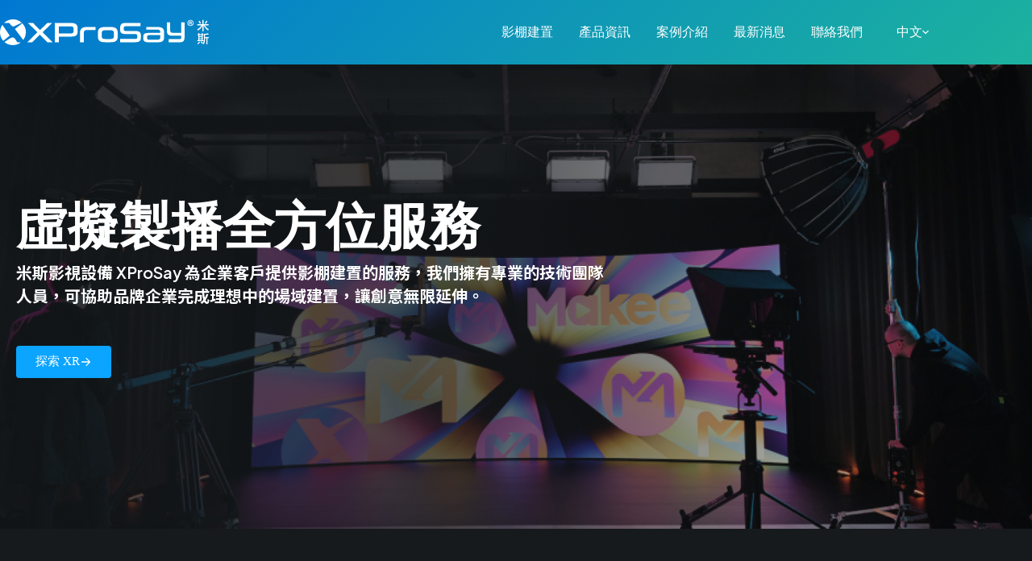

--- FILE ---
content_type: text/html; charset=UTF-8
request_url: https://xprosay.com/
body_size: 19389
content:
<!doctype html>
<html lang="zh-TW">
<head>
	
	<meta charset="UTF-8">
	<meta name="viewport" content="width=device-width, initial-scale=1, maximum-scale=5, viewport-fit=cover">
	<link rel="profile" href="https://gmpg.org/xfn/11">

	<title>米斯影視設備 &#8211; NewTek 台灣代理, TriCaster, NDI, PTZ, LEDWall</title>
<meta name='robots' content='max-image-preview:large' />
	<style>img:is([sizes="auto" i], [sizes^="auto," i]) { contain-intrinsic-size: 3000px 1500px }</style>
	<style type="text/css">
				#wpadminbar #wp-admin-bar-wp-logo > .ab-item .ab-icon:before {
					background-image: url(https://xprosay.com/wp-content/uploads/2024/04/favicon.png) !important;
					background-position: 0 0;
					color:rgba(0, 0, 0, 0);
				}
				#wpadminbar #wp-admin-bar-wp-logo.hover > .ab-item .ab-icon {
					background-position: 0 0;
				}
			</style><link rel="alternate" type="application/rss+xml" title="訂閱《米斯影視設備 - NewTek 台灣代理, TriCaster, NDI, PTZ, LEDWall》&raquo; 資訊提供" href="https://xprosay.com/feed/" />
<link rel="alternate" type="application/rss+xml" title="訂閱《米斯影視設備 - NewTek 台灣代理, TriCaster, NDI, PTZ, LEDWall》&raquo; 留言的資訊提供" href="https://xprosay.com/comments/feed/" />
<link rel='stylesheet' id='blocksy-dynamic-global-css' href='https://xprosay.com/wp-content/uploads/blocksy/css/global.css?ver=66875' media='all' />
<link rel='stylesheet' id='jet-engine-frontend-css' href='https://xprosay.com/wp-content/plugins/jet-engine/assets/css/frontend.css?ver=3.7.8' media='all' />
<style id='global-styles-inline-css'>
:root{--wp--preset--aspect-ratio--square: 1;--wp--preset--aspect-ratio--4-3: 4/3;--wp--preset--aspect-ratio--3-4: 3/4;--wp--preset--aspect-ratio--3-2: 3/2;--wp--preset--aspect-ratio--2-3: 2/3;--wp--preset--aspect-ratio--16-9: 16/9;--wp--preset--aspect-ratio--9-16: 9/16;--wp--preset--color--black: #000000;--wp--preset--color--cyan-bluish-gray: #abb8c3;--wp--preset--color--white: #ffffff;--wp--preset--color--pale-pink: #f78da7;--wp--preset--color--vivid-red: #cf2e2e;--wp--preset--color--luminous-vivid-orange: #ff6900;--wp--preset--color--luminous-vivid-amber: #fcb900;--wp--preset--color--light-green-cyan: #7bdcb5;--wp--preset--color--vivid-green-cyan: #00d084;--wp--preset--color--pale-cyan-blue: #8ed1fc;--wp--preset--color--vivid-cyan-blue: #0693e3;--wp--preset--color--vivid-purple: #9b51e0;--wp--preset--color--palette-color-1: var(--theme-palette-color-1, #0BA5FF);--wp--preset--color--palette-color-2: var(--theme-palette-color-2, #0BA5FF);--wp--preset--color--palette-color-3: var(--theme-palette-color-3, #FFFFFF);--wp--preset--color--palette-color-4: var(--theme-palette-color-4, #ffffff);--wp--preset--color--palette-color-5: var(--theme-palette-color-5, #0BA5FF);--wp--preset--color--palette-color-6: var(--theme-palette-color-6, #22272B);--wp--preset--color--palette-color-7: var(--theme-palette-color-7, #161A1D);--wp--preset--color--palette-color-8: var(--theme-palette-color-8, #161A1D);--wp--preset--color--palette-color-9: var(--theme-palette-color-9, #76f8e1);--wp--preset--gradient--vivid-cyan-blue-to-vivid-purple: linear-gradient(135deg,rgba(6,147,227,1) 0%,rgb(155,81,224) 100%);--wp--preset--gradient--light-green-cyan-to-vivid-green-cyan: linear-gradient(135deg,rgb(122,220,180) 0%,rgb(0,208,130) 100%);--wp--preset--gradient--luminous-vivid-amber-to-luminous-vivid-orange: linear-gradient(135deg,rgba(252,185,0,1) 0%,rgba(255,105,0,1) 100%);--wp--preset--gradient--luminous-vivid-orange-to-vivid-red: linear-gradient(135deg,rgba(255,105,0,1) 0%,rgb(207,46,46) 100%);--wp--preset--gradient--very-light-gray-to-cyan-bluish-gray: linear-gradient(135deg,rgb(238,238,238) 0%,rgb(169,184,195) 100%);--wp--preset--gradient--cool-to-warm-spectrum: linear-gradient(135deg,rgb(74,234,220) 0%,rgb(151,120,209) 20%,rgb(207,42,186) 40%,rgb(238,44,130) 60%,rgb(251,105,98) 80%,rgb(254,248,76) 100%);--wp--preset--gradient--blush-light-purple: linear-gradient(135deg,rgb(255,206,236) 0%,rgb(152,150,240) 100%);--wp--preset--gradient--blush-bordeaux: linear-gradient(135deg,rgb(254,205,165) 0%,rgb(254,45,45) 50%,rgb(107,0,62) 100%);--wp--preset--gradient--luminous-dusk: linear-gradient(135deg,rgb(255,203,112) 0%,rgb(199,81,192) 50%,rgb(65,88,208) 100%);--wp--preset--gradient--pale-ocean: linear-gradient(135deg,rgb(255,245,203) 0%,rgb(182,227,212) 50%,rgb(51,167,181) 100%);--wp--preset--gradient--electric-grass: linear-gradient(135deg,rgb(202,248,128) 0%,rgb(113,206,126) 100%);--wp--preset--gradient--midnight: linear-gradient(135deg,rgb(2,3,129) 0%,rgb(40,116,252) 100%);--wp--preset--gradient--juicy-peach: linear-gradient(to right, #ffecd2 0%, #fcb69f 100%);--wp--preset--gradient--young-passion: linear-gradient(to right, #ff8177 0%, #ff867a 0%, #ff8c7f 21%, #f99185 52%, #cf556c 78%, #b12a5b 100%);--wp--preset--gradient--true-sunset: linear-gradient(to right, #fa709a 0%, #fee140 100%);--wp--preset--gradient--morpheus-den: linear-gradient(to top, #30cfd0 0%, #330867 100%);--wp--preset--gradient--plum-plate: linear-gradient(135deg, #667eea 0%, #764ba2 100%);--wp--preset--gradient--aqua-splash: linear-gradient(15deg, #13547a 0%, #80d0c7 100%);--wp--preset--gradient--love-kiss: linear-gradient(to top, #ff0844 0%, #ffb199 100%);--wp--preset--gradient--new-retrowave: linear-gradient(to top, #3b41c5 0%, #a981bb 49%, #ffc8a9 100%);--wp--preset--gradient--plum-bath: linear-gradient(to top, #cc208e 0%, #6713d2 100%);--wp--preset--gradient--high-flight: linear-gradient(to right, #0acffe 0%, #495aff 100%);--wp--preset--gradient--teen-party: linear-gradient(-225deg, #FF057C 0%, #8D0B93 50%, #321575 100%);--wp--preset--gradient--fabled-sunset: linear-gradient(-225deg, #231557 0%, #44107A 29%, #FF1361 67%, #FFF800 100%);--wp--preset--gradient--arielle-smile: radial-gradient(circle 248px at center, #16d9e3 0%, #30c7ec 47%, #46aef7 100%);--wp--preset--gradient--itmeo-branding: linear-gradient(180deg, #2af598 0%, #009efd 100%);--wp--preset--gradient--deep-blue: linear-gradient(to right, #6a11cb 0%, #2575fc 100%);--wp--preset--gradient--strong-bliss: linear-gradient(to right, #f78ca0 0%, #f9748f 19%, #fd868c 60%, #fe9a8b 100%);--wp--preset--gradient--sweet-period: linear-gradient(to top, #3f51b1 0%, #5a55ae 13%, #7b5fac 25%, #8f6aae 38%, #a86aa4 50%, #cc6b8e 62%, #f18271 75%, #f3a469 87%, #f7c978 100%);--wp--preset--gradient--purple-division: linear-gradient(to top, #7028e4 0%, #e5b2ca 100%);--wp--preset--gradient--cold-evening: linear-gradient(to top, #0c3483 0%, #a2b6df 100%, #6b8cce 100%, #a2b6df 100%);--wp--preset--gradient--mountain-rock: linear-gradient(to right, #868f96 0%, #596164 100%);--wp--preset--gradient--desert-hump: linear-gradient(to top, #c79081 0%, #dfa579 100%);--wp--preset--gradient--ethernal-constance: linear-gradient(to top, #09203f 0%, #537895 100%);--wp--preset--gradient--happy-memories: linear-gradient(-60deg, #ff5858 0%, #f09819 100%);--wp--preset--gradient--grown-early: linear-gradient(to top, #0ba360 0%, #3cba92 100%);--wp--preset--gradient--morning-salad: linear-gradient(-225deg, #B7F8DB 0%, #50A7C2 100%);--wp--preset--gradient--night-call: linear-gradient(-225deg, #AC32E4 0%, #7918F2 48%, #4801FF 100%);--wp--preset--gradient--mind-crawl: linear-gradient(-225deg, #473B7B 0%, #3584A7 51%, #30D2BE 100%);--wp--preset--gradient--angel-care: linear-gradient(-225deg, #FFE29F 0%, #FFA99F 48%, #FF719A 100%);--wp--preset--gradient--juicy-cake: linear-gradient(to top, #e14fad 0%, #f9d423 100%);--wp--preset--gradient--rich-metal: linear-gradient(to right, #d7d2cc 0%, #304352 100%);--wp--preset--gradient--mole-hall: linear-gradient(-20deg, #616161 0%, #9bc5c3 100%);--wp--preset--gradient--cloudy-knoxville: linear-gradient(120deg, #fdfbfb 0%, #ebedee 100%);--wp--preset--gradient--soft-grass: linear-gradient(to top, #c1dfc4 0%, #deecdd 100%);--wp--preset--gradient--saint-petersburg: linear-gradient(135deg, #f5f7fa 0%, #c3cfe2 100%);--wp--preset--gradient--everlasting-sky: linear-gradient(135deg, #fdfcfb 0%, #e2d1c3 100%);--wp--preset--gradient--kind-steel: linear-gradient(-20deg, #e9defa 0%, #fbfcdb 100%);--wp--preset--gradient--over-sun: linear-gradient(60deg, #abecd6 0%, #fbed96 100%);--wp--preset--gradient--premium-white: linear-gradient(to top, #d5d4d0 0%, #d5d4d0 1%, #eeeeec 31%, #efeeec 75%, #e9e9e7 100%);--wp--preset--gradient--clean-mirror: linear-gradient(45deg, #93a5cf 0%, #e4efe9 100%);--wp--preset--gradient--wild-apple: linear-gradient(to top, #d299c2 0%, #fef9d7 100%);--wp--preset--gradient--snow-again: linear-gradient(to top, #e6e9f0 0%, #eef1f5 100%);--wp--preset--gradient--confident-cloud: linear-gradient(to top, #dad4ec 0%, #dad4ec 1%, #f3e7e9 100%);--wp--preset--gradient--glass-water: linear-gradient(to top, #dfe9f3 0%, white 100%);--wp--preset--gradient--perfect-white: linear-gradient(-225deg, #E3FDF5 0%, #FFE6FA 100%);--wp--preset--font-size--small: 13px;--wp--preset--font-size--medium: 20px;--wp--preset--font-size--large: clamp(22px, 1.375rem + ((1vw - 3.2px) * 0.625), 30px);--wp--preset--font-size--x-large: clamp(30px, 1.875rem + ((1vw - 3.2px) * 1.563), 50px);--wp--preset--font-size--xx-large: clamp(45px, 2.813rem + ((1vw - 3.2px) * 2.734), 80px);--wp--preset--font-family--noto-sans-tc: Noto Sans TC;--wp--preset--font-family--plus-jakarta-sans: Plus Jakarta Sans;--wp--preset--spacing--20: 0.44rem;--wp--preset--spacing--30: 0.67rem;--wp--preset--spacing--40: 1rem;--wp--preset--spacing--50: 1.5rem;--wp--preset--spacing--60: 2.25rem;--wp--preset--spacing--70: 3.38rem;--wp--preset--spacing--80: 5.06rem;--wp--preset--shadow--natural: 6px 6px 9px rgba(0, 0, 0, 0.2);--wp--preset--shadow--deep: 12px 12px 50px rgba(0, 0, 0, 0.4);--wp--preset--shadow--sharp: 6px 6px 0px rgba(0, 0, 0, 0.2);--wp--preset--shadow--outlined: 6px 6px 0px -3px rgba(255, 255, 255, 1), 6px 6px rgba(0, 0, 0, 1);--wp--preset--shadow--crisp: 6px 6px 0px rgba(0, 0, 0, 1);}:root { --wp--style--global--content-size: var(--theme-block-max-width);--wp--style--global--wide-size: var(--theme-block-wide-max-width); }:where(body) { margin: 0; }.wp-site-blocks > .alignleft { float: left; margin-right: 2em; }.wp-site-blocks > .alignright { float: right; margin-left: 2em; }.wp-site-blocks > .aligncenter { justify-content: center; margin-left: auto; margin-right: auto; }:where(.wp-site-blocks) > * { margin-block-start: var(--theme-content-spacing); margin-block-end: 0; }:where(.wp-site-blocks) > :first-child { margin-block-start: 0; }:where(.wp-site-blocks) > :last-child { margin-block-end: 0; }:root { --wp--style--block-gap: var(--theme-content-spacing); }:root :where(.is-layout-flow) > :first-child{margin-block-start: 0;}:root :where(.is-layout-flow) > :last-child{margin-block-end: 0;}:root :where(.is-layout-flow) > *{margin-block-start: var(--theme-content-spacing);margin-block-end: 0;}:root :where(.is-layout-constrained) > :first-child{margin-block-start: 0;}:root :where(.is-layout-constrained) > :last-child{margin-block-end: 0;}:root :where(.is-layout-constrained) > *{margin-block-start: var(--theme-content-spacing);margin-block-end: 0;}:root :where(.is-layout-flex){gap: var(--theme-content-spacing);}:root :where(.is-layout-grid){gap: var(--theme-content-spacing);}.is-layout-flow > .alignleft{float: left;margin-inline-start: 0;margin-inline-end: 2em;}.is-layout-flow > .alignright{float: right;margin-inline-start: 2em;margin-inline-end: 0;}.is-layout-flow > .aligncenter{margin-left: auto !important;margin-right: auto !important;}.is-layout-constrained > .alignleft{float: left;margin-inline-start: 0;margin-inline-end: 2em;}.is-layout-constrained > .alignright{float: right;margin-inline-start: 2em;margin-inline-end: 0;}.is-layout-constrained > .aligncenter{margin-left: auto !important;margin-right: auto !important;}.is-layout-constrained > :where(:not(.alignleft):not(.alignright):not(.alignfull)){max-width: var(--wp--style--global--content-size);margin-left: auto !important;margin-right: auto !important;}.is-layout-constrained > .alignwide{max-width: var(--wp--style--global--wide-size);}body .is-layout-flex{display: flex;}.is-layout-flex{flex-wrap: wrap;align-items: center;}.is-layout-flex > :is(*, div){margin: 0;}body .is-layout-grid{display: grid;}.is-layout-grid > :is(*, div){margin: 0;}body{padding-top: 0px;padding-right: 0px;padding-bottom: 0px;padding-left: 0px;}.has-black-color{color: var(--wp--preset--color--black) !important;}.has-cyan-bluish-gray-color{color: var(--wp--preset--color--cyan-bluish-gray) !important;}.has-white-color{color: var(--wp--preset--color--white) !important;}.has-pale-pink-color{color: var(--wp--preset--color--pale-pink) !important;}.has-vivid-red-color{color: var(--wp--preset--color--vivid-red) !important;}.has-luminous-vivid-orange-color{color: var(--wp--preset--color--luminous-vivid-orange) !important;}.has-luminous-vivid-amber-color{color: var(--wp--preset--color--luminous-vivid-amber) !important;}.has-light-green-cyan-color{color: var(--wp--preset--color--light-green-cyan) !important;}.has-vivid-green-cyan-color{color: var(--wp--preset--color--vivid-green-cyan) !important;}.has-pale-cyan-blue-color{color: var(--wp--preset--color--pale-cyan-blue) !important;}.has-vivid-cyan-blue-color{color: var(--wp--preset--color--vivid-cyan-blue) !important;}.has-vivid-purple-color{color: var(--wp--preset--color--vivid-purple) !important;}.has-palette-color-1-color{color: var(--wp--preset--color--palette-color-1) !important;}.has-palette-color-2-color{color: var(--wp--preset--color--palette-color-2) !important;}.has-palette-color-3-color{color: var(--wp--preset--color--palette-color-3) !important;}.has-palette-color-4-color{color: var(--wp--preset--color--palette-color-4) !important;}.has-palette-color-5-color{color: var(--wp--preset--color--palette-color-5) !important;}.has-palette-color-6-color{color: var(--wp--preset--color--palette-color-6) !important;}.has-palette-color-7-color{color: var(--wp--preset--color--palette-color-7) !important;}.has-palette-color-8-color{color: var(--wp--preset--color--palette-color-8) !important;}.has-palette-color-9-color{color: var(--wp--preset--color--palette-color-9) !important;}.has-black-background-color{background-color: var(--wp--preset--color--black) !important;}.has-cyan-bluish-gray-background-color{background-color: var(--wp--preset--color--cyan-bluish-gray) !important;}.has-white-background-color{background-color: var(--wp--preset--color--white) !important;}.has-pale-pink-background-color{background-color: var(--wp--preset--color--pale-pink) !important;}.has-vivid-red-background-color{background-color: var(--wp--preset--color--vivid-red) !important;}.has-luminous-vivid-orange-background-color{background-color: var(--wp--preset--color--luminous-vivid-orange) !important;}.has-luminous-vivid-amber-background-color{background-color: var(--wp--preset--color--luminous-vivid-amber) !important;}.has-light-green-cyan-background-color{background-color: var(--wp--preset--color--light-green-cyan) !important;}.has-vivid-green-cyan-background-color{background-color: var(--wp--preset--color--vivid-green-cyan) !important;}.has-pale-cyan-blue-background-color{background-color: var(--wp--preset--color--pale-cyan-blue) !important;}.has-vivid-cyan-blue-background-color{background-color: var(--wp--preset--color--vivid-cyan-blue) !important;}.has-vivid-purple-background-color{background-color: var(--wp--preset--color--vivid-purple) !important;}.has-palette-color-1-background-color{background-color: var(--wp--preset--color--palette-color-1) !important;}.has-palette-color-2-background-color{background-color: var(--wp--preset--color--palette-color-2) !important;}.has-palette-color-3-background-color{background-color: var(--wp--preset--color--palette-color-3) !important;}.has-palette-color-4-background-color{background-color: var(--wp--preset--color--palette-color-4) !important;}.has-palette-color-5-background-color{background-color: var(--wp--preset--color--palette-color-5) !important;}.has-palette-color-6-background-color{background-color: var(--wp--preset--color--palette-color-6) !important;}.has-palette-color-7-background-color{background-color: var(--wp--preset--color--palette-color-7) !important;}.has-palette-color-8-background-color{background-color: var(--wp--preset--color--palette-color-8) !important;}.has-palette-color-9-background-color{background-color: var(--wp--preset--color--palette-color-9) !important;}.has-black-border-color{border-color: var(--wp--preset--color--black) !important;}.has-cyan-bluish-gray-border-color{border-color: var(--wp--preset--color--cyan-bluish-gray) !important;}.has-white-border-color{border-color: var(--wp--preset--color--white) !important;}.has-pale-pink-border-color{border-color: var(--wp--preset--color--pale-pink) !important;}.has-vivid-red-border-color{border-color: var(--wp--preset--color--vivid-red) !important;}.has-luminous-vivid-orange-border-color{border-color: var(--wp--preset--color--luminous-vivid-orange) !important;}.has-luminous-vivid-amber-border-color{border-color: var(--wp--preset--color--luminous-vivid-amber) !important;}.has-light-green-cyan-border-color{border-color: var(--wp--preset--color--light-green-cyan) !important;}.has-vivid-green-cyan-border-color{border-color: var(--wp--preset--color--vivid-green-cyan) !important;}.has-pale-cyan-blue-border-color{border-color: var(--wp--preset--color--pale-cyan-blue) !important;}.has-vivid-cyan-blue-border-color{border-color: var(--wp--preset--color--vivid-cyan-blue) !important;}.has-vivid-purple-border-color{border-color: var(--wp--preset--color--vivid-purple) !important;}.has-palette-color-1-border-color{border-color: var(--wp--preset--color--palette-color-1) !important;}.has-palette-color-2-border-color{border-color: var(--wp--preset--color--palette-color-2) !important;}.has-palette-color-3-border-color{border-color: var(--wp--preset--color--palette-color-3) !important;}.has-palette-color-4-border-color{border-color: var(--wp--preset--color--palette-color-4) !important;}.has-palette-color-5-border-color{border-color: var(--wp--preset--color--palette-color-5) !important;}.has-palette-color-6-border-color{border-color: var(--wp--preset--color--palette-color-6) !important;}.has-palette-color-7-border-color{border-color: var(--wp--preset--color--palette-color-7) !important;}.has-palette-color-8-border-color{border-color: var(--wp--preset--color--palette-color-8) !important;}.has-palette-color-9-border-color{border-color: var(--wp--preset--color--palette-color-9) !important;}.has-vivid-cyan-blue-to-vivid-purple-gradient-background{background: var(--wp--preset--gradient--vivid-cyan-blue-to-vivid-purple) !important;}.has-light-green-cyan-to-vivid-green-cyan-gradient-background{background: var(--wp--preset--gradient--light-green-cyan-to-vivid-green-cyan) !important;}.has-luminous-vivid-amber-to-luminous-vivid-orange-gradient-background{background: var(--wp--preset--gradient--luminous-vivid-amber-to-luminous-vivid-orange) !important;}.has-luminous-vivid-orange-to-vivid-red-gradient-background{background: var(--wp--preset--gradient--luminous-vivid-orange-to-vivid-red) !important;}.has-very-light-gray-to-cyan-bluish-gray-gradient-background{background: var(--wp--preset--gradient--very-light-gray-to-cyan-bluish-gray) !important;}.has-cool-to-warm-spectrum-gradient-background{background: var(--wp--preset--gradient--cool-to-warm-spectrum) !important;}.has-blush-light-purple-gradient-background{background: var(--wp--preset--gradient--blush-light-purple) !important;}.has-blush-bordeaux-gradient-background{background: var(--wp--preset--gradient--blush-bordeaux) !important;}.has-luminous-dusk-gradient-background{background: var(--wp--preset--gradient--luminous-dusk) !important;}.has-pale-ocean-gradient-background{background: var(--wp--preset--gradient--pale-ocean) !important;}.has-electric-grass-gradient-background{background: var(--wp--preset--gradient--electric-grass) !important;}.has-midnight-gradient-background{background: var(--wp--preset--gradient--midnight) !important;}.has-juicy-peach-gradient-background{background: var(--wp--preset--gradient--juicy-peach) !important;}.has-young-passion-gradient-background{background: var(--wp--preset--gradient--young-passion) !important;}.has-true-sunset-gradient-background{background: var(--wp--preset--gradient--true-sunset) !important;}.has-morpheus-den-gradient-background{background: var(--wp--preset--gradient--morpheus-den) !important;}.has-plum-plate-gradient-background{background: var(--wp--preset--gradient--plum-plate) !important;}.has-aqua-splash-gradient-background{background: var(--wp--preset--gradient--aqua-splash) !important;}.has-love-kiss-gradient-background{background: var(--wp--preset--gradient--love-kiss) !important;}.has-new-retrowave-gradient-background{background: var(--wp--preset--gradient--new-retrowave) !important;}.has-plum-bath-gradient-background{background: var(--wp--preset--gradient--plum-bath) !important;}.has-high-flight-gradient-background{background: var(--wp--preset--gradient--high-flight) !important;}.has-teen-party-gradient-background{background: var(--wp--preset--gradient--teen-party) !important;}.has-fabled-sunset-gradient-background{background: var(--wp--preset--gradient--fabled-sunset) !important;}.has-arielle-smile-gradient-background{background: var(--wp--preset--gradient--arielle-smile) !important;}.has-itmeo-branding-gradient-background{background: var(--wp--preset--gradient--itmeo-branding) !important;}.has-deep-blue-gradient-background{background: var(--wp--preset--gradient--deep-blue) !important;}.has-strong-bliss-gradient-background{background: var(--wp--preset--gradient--strong-bliss) !important;}.has-sweet-period-gradient-background{background: var(--wp--preset--gradient--sweet-period) !important;}.has-purple-division-gradient-background{background: var(--wp--preset--gradient--purple-division) !important;}.has-cold-evening-gradient-background{background: var(--wp--preset--gradient--cold-evening) !important;}.has-mountain-rock-gradient-background{background: var(--wp--preset--gradient--mountain-rock) !important;}.has-desert-hump-gradient-background{background: var(--wp--preset--gradient--desert-hump) !important;}.has-ethernal-constance-gradient-background{background: var(--wp--preset--gradient--ethernal-constance) !important;}.has-happy-memories-gradient-background{background: var(--wp--preset--gradient--happy-memories) !important;}.has-grown-early-gradient-background{background: var(--wp--preset--gradient--grown-early) !important;}.has-morning-salad-gradient-background{background: var(--wp--preset--gradient--morning-salad) !important;}.has-night-call-gradient-background{background: var(--wp--preset--gradient--night-call) !important;}.has-mind-crawl-gradient-background{background: var(--wp--preset--gradient--mind-crawl) !important;}.has-angel-care-gradient-background{background: var(--wp--preset--gradient--angel-care) !important;}.has-juicy-cake-gradient-background{background: var(--wp--preset--gradient--juicy-cake) !important;}.has-rich-metal-gradient-background{background: var(--wp--preset--gradient--rich-metal) !important;}.has-mole-hall-gradient-background{background: var(--wp--preset--gradient--mole-hall) !important;}.has-cloudy-knoxville-gradient-background{background: var(--wp--preset--gradient--cloudy-knoxville) !important;}.has-soft-grass-gradient-background{background: var(--wp--preset--gradient--soft-grass) !important;}.has-saint-petersburg-gradient-background{background: var(--wp--preset--gradient--saint-petersburg) !important;}.has-everlasting-sky-gradient-background{background: var(--wp--preset--gradient--everlasting-sky) !important;}.has-kind-steel-gradient-background{background: var(--wp--preset--gradient--kind-steel) !important;}.has-over-sun-gradient-background{background: var(--wp--preset--gradient--over-sun) !important;}.has-premium-white-gradient-background{background: var(--wp--preset--gradient--premium-white) !important;}.has-clean-mirror-gradient-background{background: var(--wp--preset--gradient--clean-mirror) !important;}.has-wild-apple-gradient-background{background: var(--wp--preset--gradient--wild-apple) !important;}.has-snow-again-gradient-background{background: var(--wp--preset--gradient--snow-again) !important;}.has-confident-cloud-gradient-background{background: var(--wp--preset--gradient--confident-cloud) !important;}.has-glass-water-gradient-background{background: var(--wp--preset--gradient--glass-water) !important;}.has-perfect-white-gradient-background{background: var(--wp--preset--gradient--perfect-white) !important;}.has-small-font-size{font-size: var(--wp--preset--font-size--small) !important;}.has-medium-font-size{font-size: var(--wp--preset--font-size--medium) !important;}.has-large-font-size{font-size: var(--wp--preset--font-size--large) !important;}.has-x-large-font-size{font-size: var(--wp--preset--font-size--x-large) !important;}.has-xx-large-font-size{font-size: var(--wp--preset--font-size--xx-large) !important;}.has-noto-sans-tc-font-family{font-family: var(--wp--preset--font-family--noto-sans-tc) !important;}.has-plus-jakarta-sans-font-family{font-family: var(--wp--preset--font-family--plus-jakarta-sans) !important;}
:root :where(.wp-block-pullquote){font-size: clamp(0.984em, 0.984rem + ((1vw - 0.2em) * 0.645), 1.5em);line-height: 1.6;}
</style>
<link rel='stylesheet' id='trp-language-switcher-style-css' href='https://xprosay.com/wp-content/plugins/translatepress-multilingual/assets/css/trp-language-switcher.css?ver=3.0.7' media='all' />
<link rel='stylesheet' id='wp-components-css' href='https://xprosay.com/wp-includes/css/dist/components/style.min.css?ver=6.8.3' media='all' />
<link rel='stylesheet' id='godaddy-styles-css' href='https://xprosay.com/wp-content/mu-plugins/vendor/wpex/godaddy-launch/includes/Dependencies/GoDaddy/Styles/build/latest.css?ver=2.0.2' media='all' />
<link rel='stylesheet' id='ct-main-styles-css' href='https://xprosay.com/wp-content/themes/blocksy/static/bundle/main.min.css?ver=2.1.25' media='all' />
<link rel='stylesheet' id='ct-admin-frontend-styles-css' href='https://xprosay.com/wp-content/themes/blocksy/static/bundle/admin-frontend.min.css?ver=2.1.25' media='all' />
<link rel='stylesheet' id='ct-page-title-styles-css' href='https://xprosay.com/wp-content/themes/blocksy/static/bundle/page-title.min.css?ver=2.1.25' media='all' />
<link rel='stylesheet' id='ct-elementor-styles-css' href='https://xprosay.com/wp-content/themes/blocksy/static/bundle/elementor-frontend.min.css?ver=2.1.25' media='all' />
<link rel='stylesheet' id='chld_thm_cfg_child-css' href='https://xprosay.com/wp-content/themes/blocksy-child/style.css?ver=2.0.38.1713495497' media='all' />
<link rel='stylesheet' id='elementor-frontend-css' href='https://xprosay.com/wp-content/plugins/elementor/assets/css/frontend.min.css?ver=3.34.1' media='all' />
<link rel='stylesheet' id='elementor-post-9-css' href='https://xprosay.com/wp-content/uploads/elementor/css/post-9.css?ver=1768901235' media='all' />
<link rel='stylesheet' id='widget-heading-css' href='https://xprosay.com/wp-content/plugins/elementor/assets/css/widget-heading.min.css?ver=3.34.1' media='all' />
<link rel='stylesheet' id='e-animation-fadeIn-css' href='https://xprosay.com/wp-content/plugins/elementor/assets/lib/animations/styles/fadeIn.min.css?ver=3.34.1' media='all' />
<link rel='stylesheet' id='swiper-css' href='https://xprosay.com/wp-content/plugins/elementor/assets/lib/swiper/v8/css/swiper.min.css?ver=8.4.5' media='all' />
<link rel='stylesheet' id='e-swiper-css' href='https://xprosay.com/wp-content/plugins/elementor/assets/css/conditionals/e-swiper.min.css?ver=3.34.1' media='all' />
<link rel='stylesheet' id='widget-nested-carousel-css' href='https://xprosay.com/wp-content/plugins/elementor-pro/assets/css/widget-nested-carousel.min.css?ver=3.34.0' media='all' />
<link rel='stylesheet' id='widget-video-css' href='https://xprosay.com/wp-content/plugins/elementor/assets/css/widget-video.min.css?ver=3.34.1' media='all' />
<link rel='stylesheet' id='widget-image-css' href='https://xprosay.com/wp-content/plugins/elementor/assets/css/widget-image.min.css?ver=3.34.1' media='all' />
<link rel='stylesheet' id='widget-icon-box-css' href='https://xprosay.com/wp-content/plugins/elementor/assets/css/widget-icon-box.min.css?ver=3.34.1' media='all' />
<link rel='stylesheet' id='widget-image-carousel-css' href='https://xprosay.com/wp-content/plugins/elementor/assets/css/widget-image-carousel.min.css?ver=3.34.1' media='all' />
<link rel='stylesheet' id='elementor-post-2-css' href='https://xprosay.com/wp-content/uploads/elementor/css/post-2.css?ver=1768901236' media='all' />
<link rel='stylesheet' id='elementor-post-386-css' href='https://xprosay.com/wp-content/uploads/elementor/css/post-386.css?ver=1768901236' media='all' />
<link rel='stylesheet' id='blocksy-pro-language-switcher-styles-css' href='https://xprosay.com/wp-content/plugins/blocksy-companion-pro/framework/premium/static/bundle/language-switcher.min.css?ver=2.1.25' media='all' />
<link rel='stylesheet' id='blocksy-ext-post-types-extra-styles-css' href='https://xprosay.com/wp-content/plugins/blocksy-companion-pro/framework/premium/extensions/post-types-extra/static/bundle/main.min.css?ver=2.1.25' media='all' />
<script src="https://xprosay.com/wp-includes/js/jquery/jquery.min.js?ver=3.7.1" id="jquery-core-js"></script>
<script src="https://xprosay.com/wp-includes/js/jquery/jquery-migrate.min.js?ver=3.4.1" id="jquery-migrate-js"></script>
<script src="https://xprosay.com/wp-content/plugins/jet-woo-product-gallery/assets/lib/swiper/swiper.min.js?ver=5.3.6" id="jet-swiper-js"></script>
<script id="jet-swiper-js-after">
const JetSwiper = window.Swiper; window.Swiper = undefined;
</script>
<link rel="https://api.w.org/" href="https://xprosay.com/wp-json/" /><link rel="alternate" title="JSON" type="application/json" href="https://xprosay.com/wp-json/wp/v2/pages/2" /><link rel="EditURI" type="application/rsd+xml" title="RSD" href="https://xprosay.com/xmlrpc.php?rsd" />
<meta name="generator" content="WordPress 6.8.3" />
<link rel="canonical" href="https://xprosay.com/" />
<link rel='shortlink' href='https://xprosay.com/' />
<link rel="alternate" title="oEmbed (JSON)" type="application/json+oembed" href="https://xprosay.com/wp-json/oembed/1.0/embed?url=https%3A%2F%2Fxprosay.com%2F" />
<link rel="alternate" title="oEmbed (XML)" type="text/xml+oembed" href="https://xprosay.com/wp-json/oembed/1.0/embed?url=https%3A%2F%2Fxprosay.com%2F&#038;format=xml" />
<link rel="alternate" hreflang="zh-TW" href="https://xprosay.com/"/>
<link rel="alternate" hreflang="en-US" href="https://xprosay.com/en/"/>
<link rel="alternate" hreflang="zh" href="https://xprosay.com/"/>
<link rel="alternate" hreflang="en" href="https://xprosay.com/en/"/>
<noscript><link rel='stylesheet' href='https://xprosay.com/wp-content/themes/blocksy/static/bundle/no-scripts.min.css' type='text/css'></noscript>
<meta name="generator" content="Elementor 3.34.1; features: e_font_icon_svg, additional_custom_breakpoints; settings: css_print_method-external, google_font-enabled, font_display-swap">
			<style>
				.e-con.e-parent:nth-of-type(n+4):not(.e-lazyloaded):not(.e-no-lazyload),
				.e-con.e-parent:nth-of-type(n+4):not(.e-lazyloaded):not(.e-no-lazyload) * {
					background-image: none !important;
				}
				@media screen and (max-height: 1024px) {
					.e-con.e-parent:nth-of-type(n+3):not(.e-lazyloaded):not(.e-no-lazyload),
					.e-con.e-parent:nth-of-type(n+3):not(.e-lazyloaded):not(.e-no-lazyload) * {
						background-image: none !important;
					}
				}
				@media screen and (max-height: 640px) {
					.e-con.e-parent:nth-of-type(n+2):not(.e-lazyloaded):not(.e-no-lazyload),
					.e-con.e-parent:nth-of-type(n+2):not(.e-lazyloaded):not(.e-no-lazyload) * {
						background-image: none !important;
					}
				}
			</style>
			<meta name="format-detection" content="telephone=no"><link rel="icon" href="https://xprosay.com/wp-content/uploads/2024/04/cropped-favicon-32x32.png" sizes="32x32" />
<link rel="icon" href="https://xprosay.com/wp-content/uploads/2024/04/cropped-favicon-192x192.png" sizes="192x192" />
<link rel="apple-touch-icon" href="https://xprosay.com/wp-content/uploads/2024/04/cropped-favicon-180x180.png" />
<meta name="msapplication-TileImage" content="https://xprosay.com/wp-content/uploads/2024/04/cropped-favicon-270x270.png" />
		<style id="wp-custom-css">
			/*Global*/
.gradient-text {
	background: -webkit-linear-gradient(180deg, #24C38E, #0BA5FF);
        -webkit-background-clip: text;
        -webkit-text-fill-color: transparent;    
}

/*Blog*/
.post-content h2 {
	font-size:24px;
	margin-bottom:24px;
	position: relative;
	background:var(--theme-palette-color-2);
	border: 1px solid #fff;
	padding: 5px 15px;
	color: white;
	border-radius: 0 12px 0 12px;
}
.post-content h3 {
	color:var(--theme-palette-color-6);
	font-size:18px;
	padding-bottom:8px;
	margin-bottom:24px;
	position: relative;
	text-transform: uppercase;
	border-bottom: 1px solid #eee;
}
.wp-block-quote:not(.has-text-align-center):not(.has-text-align-right) {
	 padding-inline-start: 1em;
}
figcaption {
	text-align:center;
}
.post-content figure,blockquote {
	margin-bottom:32px;
}
		</style>
			</head>


<body class="home wp-singular page-template page-template-elementor_header_footer page page-id-2 wp-custom-logo wp-embed-responsive wp-theme-blocksy wp-child-theme-blocksy-child translatepress-zh_TW elementor-default elementor-template-full-width elementor-kit-9 elementor-page elementor-page-2" data-link="type-2" data-prefix="single_page" data-header="type-1:sticky" data-footer="type-1" itemscope="itemscope" itemtype="https://schema.org/WebPage">

<a class="skip-link screen-reader-text" href="#main">跳至主要內容</a><div class="ct-drawer-canvas" data-location="start"><div id="offcanvas" class="ct-panel ct-header" data-behaviour="right-side" role="dialog" aria-label="滑入對話框" inert=""><div class="ct-panel-inner">
		<div class="ct-panel-actions">
			
			<button class="ct-toggle-close" data-type="type-1" aria-label="關閉側選單">
				<svg class="ct-icon" width="12" height="12" viewBox="0 0 15 15"><path d="M1 15a1 1 0 01-.71-.29 1 1 0 010-1.41l5.8-5.8-5.8-5.8A1 1 0 011.7.29l5.8 5.8 5.8-5.8a1 1 0 011.41 1.41l-5.8 5.8 5.8 5.8a1 1 0 01-1.41 1.41l-5.8-5.8-5.8 5.8A1 1 0 011 15z"/></svg>
			</button>
		</div>
		<div class="ct-panel-content" data-device="desktop"><div class="ct-panel-content-inner"></div></div><div class="ct-panel-content" data-device="mobile"><div class="ct-panel-content-inner">
<nav
	class="mobile-menu menu-container"
	data-id="mobile-menu" data-interaction="click" data-toggle-type="type-1" data-submenu-dots="yes"	aria-label="main-menu">

	<ul id="menu-main-menu-1" class=""><li class="menu-item menu-item-type-post_type menu-item-object-page menu-item-157"><a href="https://xprosay.com/studio-design/" class="ct-menu-link">影棚建置</a></li>
<li class="menu-item menu-item-type-custom menu-item-object-custom menu-item-158"><a href="/products" class="ct-menu-link">產品資訊</a></li>
<li class="menu-item menu-item-type-post_type menu-item-object-page menu-item-156"><a href="https://xprosay.com/showcase/" class="ct-menu-link">案例介紹</a></li>
<li class="menu-item menu-item-type-post_type menu-item-object-page menu-item-159"><a href="https://xprosay.com/news/" class="ct-menu-link">最新消息</a></li>
<li class="menu-item menu-item-type-post_type menu-item-object-page menu-item-160"><a href="https://xprosay.com/contact/" class="ct-menu-link">聯絡我們</a></li>
</ul></nav>

</div></div></div></div></div>
<div id="main-container">
	<header id="header" class="ct-header" data-id="type-1" itemscope="" itemtype="https://schema.org/WPHeader"><div data-device="desktop"><div class="ct-sticky-container"><div data-sticky="slide"><div data-row="middle" data-column-set="2"><div class="ct-container"><div data-column="start" data-placements="1"><div data-items="primary">
<div	class="site-branding"
	data-id="logo"		itemscope="itemscope" itemtype="https://schema.org/Organization">

			<a href="https://xprosay.com/" class="site-logo-container" rel="home" itemprop="url" ><img width="259" height="32" src="https://xprosay.com/wp-content/uploads/2024/04/XProsay-logo.svg" class="default-logo" alt="米斯影視設備 &#8211; NewTek 台灣代理, TriCaster, NDI, PTZ, LEDWall" decoding="async" /></a>	
	</div>

</div></div><div data-column="end" data-placements="1"><div data-items="primary">
<nav
	id="header-menu-1"
	class="header-menu-1 menu-container"
	data-id="menu" data-interaction="hover"	data-menu="type-1"
	data-dropdown="type-1:simple"		data-responsive="no"	itemscope="" itemtype="https://schema.org/SiteNavigationElement"	aria-label="main-menu">

	<ul id="menu-main-menu" class="menu"><li id="menu-item-157" class="menu-item menu-item-type-post_type menu-item-object-page menu-item-157"><a href="https://xprosay.com/studio-design/" class="ct-menu-link">影棚建置</a></li>
<li id="menu-item-158" class="menu-item menu-item-type-custom menu-item-object-custom menu-item-158"><a href="/products" class="ct-menu-link">產品資訊</a></li>
<li id="menu-item-156" class="menu-item menu-item-type-post_type menu-item-object-page menu-item-156"><a href="https://xprosay.com/showcase/" class="ct-menu-link">案例介紹</a></li>
<li id="menu-item-159" class="menu-item menu-item-type-post_type menu-item-object-page menu-item-159"><a href="https://xprosay.com/news/" class="ct-menu-link">最新消息</a></li>
<li id="menu-item-160" class="menu-item menu-item-type-post_type menu-item-object-page menu-item-160"><a href="https://xprosay.com/contact/" class="ct-menu-link">聯絡我們</a></li>
</ul></nav>


<div data-id="language-switcher" class="ct-language-switcher" data-type="dropdown">

	<div class="ct-language ct-active-language" data-label="right" role="button" aria-label="中文" lang="zh-TW" tabindex="0"><span class="ct-label" aria-hidden="true">中文</span><svg class="ct-icon ct-dropdown-icon" width="8" height="8" viewBox="0 0 15 15" aria-hidden="true"><path d="M2.1,3.2l5.4,5.4l5.4-5.4L15,4.3l-7.5,7.5L0,4.3L2.1,3.2z"></path></svg></div><ul><li><a href="https://xprosay.com/en/" data-label="right" aria-label="English" lang="en-US"><span class="ct-label" aria-hidden="true">English</span><img src="https://xprosay.com/wp-content/plugins/translatepress-multilingual/assets/flags/4x3/en_US.svg" width="18" height="12" alt="" aria-hidden="true"></a></li></ul>
</div>
</div></div></div></div></div></div></div><div data-device="mobile"><div class="ct-sticky-container"><div data-sticky="slide"><div data-row="middle" data-column-set="2"><div class="ct-container"><div data-column="start" data-placements="1"><div data-items="primary">
<div	class="site-branding"
	data-id="logo"		>

			<a href="https://xprosay.com/" class="site-logo-container" rel="home" itemprop="url" ><img width="259" height="32" src="https://xprosay.com/wp-content/uploads/2024/04/XProsay-logo.svg" class="default-logo" alt="米斯影視設備 &#8211; NewTek 台灣代理, TriCaster, NDI, PTZ, LEDWall" decoding="async" /></a>	
	</div>

</div></div><div data-column="end" data-placements="1"><div data-items="primary">
<div data-id="language-switcher" class="ct-language-switcher" data-type="dropdown">

	<div class="ct-language ct-active-language" data-label="right" role="button" aria-label="中文" lang="zh-TW" tabindex="0"><span class="ct-label" aria-hidden="true">中文</span><svg class="ct-icon ct-dropdown-icon" width="8" height="8" viewBox="0 0 15 15" aria-hidden="true"><path d="M2.1,3.2l5.4,5.4l5.4-5.4L15,4.3l-7.5,7.5L0,4.3L2.1,3.2z"></path></svg></div><ul><li><a href="https://xprosay.com/en/" data-label="right" aria-label="English" lang="en-US"><span class="ct-label" aria-hidden="true">English</span><img src="https://xprosay.com/wp-content/plugins/translatepress-multilingual/assets/flags/4x3/en_US.svg" width="18" height="12" alt="" aria-hidden="true"></a></li></ul>
</div>

<button
	class="ct-header-trigger ct-toggle "
	data-toggle-panel="#offcanvas"
	aria-controls="offcanvas"
	data-design="simple"
	data-label="right"
	aria-label="選單"
	data-id="trigger">

	<span class="ct-label ct-hidden-sm ct-hidden-md ct-hidden-lg" aria-hidden="true">選單</span>

	<svg class="ct-icon" width="18" height="14" viewBox="0 0 18 14" data-type="type-2" aria-hidden="true">
		<rect y="0.00" width="18" height="1.7" rx="1"/>
		<rect y="6.15" width="18" height="1.7" rx="1"/>
		<rect y="12.3" width="18" height="1.7" rx="1"/>
	</svg></button>
</div></div></div></div></div></div></div></header>
	<main id="main" class="site-main hfeed">

				<div data-elementor-type="wp-page" data-elementor-id="2" class="elementor elementor-2" data-elementor-post-type="page">
				<div class="elementor-element elementor-element-8e2d11e e-con-full e-flex elementor-invisible e-con e-parent" data-id="8e2d11e" data-element_type="container" data-settings="{&quot;animation&quot;:&quot;fadeIn&quot;}">
				<div class="elementor-element elementor-element-ec17f08 elementor-arrows-position-inside elementor-widget elementor-widget-n-carousel" data-id="ec17f08" data-element_type="widget" data-settings="{&quot;carousel_items&quot;:[{&quot;slide_title&quot;:&quot;Slide #1&quot;,&quot;_id&quot;:&quot;eb5fb18&quot;}],&quot;slides_to_show&quot;:&quot;1&quot;,&quot;slides_to_scroll&quot;:&quot;1&quot;,&quot;slides_to_show_tablet&quot;:&quot;1&quot;,&quot;slides_to_show_mobile&quot;:&quot;1&quot;,&quot;autoplay&quot;:&quot;yes&quot;,&quot;autoplay_speed&quot;:5000,&quot;pause_on_hover&quot;:&quot;yes&quot;,&quot;pause_on_interaction&quot;:&quot;yes&quot;,&quot;infinite&quot;:&quot;yes&quot;,&quot;speed&quot;:500,&quot;offset_sides&quot;:&quot;none&quot;,&quot;arrows&quot;:&quot;yes&quot;,&quot;image_spacing_custom&quot;:{&quot;unit&quot;:&quot;px&quot;,&quot;size&quot;:10,&quot;sizes&quot;:[]},&quot;image_spacing_custom_tablet&quot;:{&quot;unit&quot;:&quot;px&quot;,&quot;size&quot;:&quot;&quot;,&quot;sizes&quot;:[]},&quot;image_spacing_custom_mobile&quot;:{&quot;unit&quot;:&quot;px&quot;,&quot;size&quot;:&quot;&quot;,&quot;sizes&quot;:[]}}" data-widget_type="nested-carousel.default">
				<div class="elementor-widget-container">
							<div class="e-n-carousel swiper" role="region" aria-roledescription="carousel" aria-label="輪播" dir="ltr">
			<div class="swiper-wrapper" aria-live="off">
										<div class="swiper-slide" data-slide="1" role="group" aria-roledescription="slide" aria-label="1 of 1">
							<div class="elementor-element elementor-element-314d20a e-flex e-con-boxed e-con e-child" data-id="314d20a" data-element_type="container" data-settings="{&quot;background_background&quot;:&quot;classic&quot;}">
					<div class="e-con-inner">
		<div class="elementor-element elementor-element-cb068f6 e-flex e-con-boxed e-con e-child" data-id="cb068f6" data-element_type="container">
					<div class="e-con-inner">
				<div class="elementor-element elementor-element-9cdfaa5 elementor-widget elementor-widget-heading" data-id="9cdfaa5" data-element_type="widget" data-widget_type="heading.default">
				<div class="elementor-widget-container">
					<h1 class="elementor-heading-title elementor-size-default">虛擬製播全方位服務</h1>				</div>
				</div>
				<div class="elementor-element elementor-element-1fe4f97 elementor-widget__width-initial elementor-widget-tablet__width-inherit elementor-invisible elementor-widget elementor-widget-text-editor" data-id="1fe4f97" data-element_type="widget" data-settings="{&quot;_animation&quot;:&quot;fadeIn&quot;,&quot;_animation_delay&quot;:200}" data-widget_type="text-editor.default">
				<div class="elementor-widget-container">
									<p>米斯影視設備 XProSay 為企業客戶提供影棚建置的服務，我們擁有專業的技術團隊人員，可協助品牌企業完成理想中的場域建置，讓創意無限延伸。</p>								</div>
				</div>
				<div class="elementor-element elementor-element-551ecb1 e-transform elementor-widget elementor-widget-button" data-id="551ecb1" data-element_type="widget" data-settings="{&quot;_transform_translateX_effect_hover&quot;:{&quot;unit&quot;:&quot;px&quot;,&quot;size&quot;:4,&quot;sizes&quot;:[]},&quot;_transform_translateX_effect_hover_tablet&quot;:{&quot;unit&quot;:&quot;px&quot;,&quot;size&quot;:&quot;&quot;,&quot;sizes&quot;:[]},&quot;_transform_translateX_effect_hover_mobile&quot;:{&quot;unit&quot;:&quot;px&quot;,&quot;size&quot;:&quot;&quot;,&quot;sizes&quot;:[]},&quot;_transform_translateY_effect_hover&quot;:{&quot;unit&quot;:&quot;px&quot;,&quot;size&quot;:&quot;&quot;,&quot;sizes&quot;:[]},&quot;_transform_translateY_effect_hover_tablet&quot;:{&quot;unit&quot;:&quot;px&quot;,&quot;size&quot;:&quot;&quot;,&quot;sizes&quot;:[]},&quot;_transform_translateY_effect_hover_mobile&quot;:{&quot;unit&quot;:&quot;px&quot;,&quot;size&quot;:&quot;&quot;,&quot;sizes&quot;:[]}}" data-widget_type="button.default">
				<div class="elementor-widget-container">
									<div class="elementor-button-wrapper">
					<a class="elementor-button elementor-button-link elementor-size-sm" href="https://xprosay.com/contact/">
						<span class="elementor-button-content-wrapper">
						<span class="elementor-button-icon">
				<svg xmlns="http://www.w3.org/2000/svg" width="24" height="25" fill="currentColor" viewBox="0 0 24 25"><path d="M13.704 4.784a1 1 0 1 0-1.403 1.424l5.37 5.292H4a1 1 0 1 0 0 2h13.665L12.3 18.785a1 1 0 0 0 1.403 1.424l6.925-6.822a1.25 1.25 0 0 0 0-1.78l-6.925-6.823Z"></path></svg>			</span>
									<span class="elementor-button-text">探索 XR </span>
					</span>
					</a>
				</div>
								</div>
				</div>
					</div>
				</div>
					</div>
				</div>
								</div>
								</div>
		</div>
						</div>
				</div>
				</div>
		<div class="elementor-element elementor-element-733172d e-flex e-con-boxed e-con e-parent" data-id="733172d" data-element_type="container">
					<div class="e-con-inner">
		<div class="elementor-element elementor-element-bdc4769 e-con-full e-flex elementor-invisible e-con e-child" data-id="bdc4769" data-element_type="container" data-settings="{&quot;animation&quot;:&quot;fadeIn&quot;}">
				<div class="elementor-element elementor-element-493344a elementor-widget elementor-widget-video" data-id="493344a" data-element_type="widget" data-settings="{&quot;video_type&quot;:&quot;vimeo&quot;}" data-widget_type="video.default">
				<div class="elementor-widget-container">
							<div class="elementor-wrapper elementor-open-inline">
			<iframe class="elementor-video-iframe" allowfullscreen allow="clipboard-write" title="vimeo視頻播放器" src="https://player.vimeo.com/video/850819811?color&amp;autopause=0&amp;loop=0&amp;muted=0&amp;title=1&amp;portrait=0&amp;byline=0#t="></iframe>		</div>
						</div>
				</div>
				</div>
		<div class="elementor-element elementor-element-c98a360 e-con-full e-flex elementor-invisible e-con e-child" data-id="c98a360" data-element_type="container" data-settings="{&quot;animation&quot;:&quot;fadeIn&quot;,&quot;animation_delay&quot;:200}">
				<div class="elementor-element elementor-element-df5488c elementor-widget elementor-widget-heading" data-id="df5488c" data-element_type="widget" data-widget_type="heading.default">
				<div class="elementor-widget-container">
					<span class="elementor-heading-title elementor-size-default">運用 XR 提升您的視野</span>				</div>
				</div>
				<div class="elementor-element elementor-element-570d6a4 elementor-widget elementor-widget-text-editor" data-id="570d6a4" data-element_type="widget" data-widget_type="text-editor.default">
				<div class="elementor-widget-container">
									<p>走進虛擬場景中，遇見無限可能性的世界。 憑藉尖端的 LED 虛擬影棚效果，XProSay 將您的想法轉變為無與倫比的創意，與我們一起沉浸在視覺饗宴的世界中。</p>								</div>
				</div>
				</div>
					</div>
				</div>
		<div class="elementor-element elementor-element-980c0da e-flex e-con-boxed e-con e-parent" data-id="980c0da" data-element_type="container" data-settings="{&quot;background_background&quot;:&quot;gradient&quot;}">
					<div class="e-con-inner">
					</div>
				</div>
		<div class="elementor-element elementor-element-9e5ea9c e-flex e-con-boxed e-con e-parent" data-id="9e5ea9c" data-element_type="container" data-settings="{&quot;background_background&quot;:&quot;classic&quot;}">
					<div class="e-con-inner">
				<div class="elementor-element elementor-element-d214588 gradient-text elementor-widget elementor-widget-heading" data-id="d214588" data-element_type="widget" data-widget_type="heading.default">
				<div class="elementor-widget-container">
					<span class="elementor-heading-title elementor-size-default">World-Class</span>				</div>
				</div>
				<div class="elementor-element elementor-element-e34ad22 elementor-invisible elementor-widget elementor-widget-heading" data-id="e34ad22" data-element_type="widget" data-settings="{&quot;_animation&quot;:&quot;fadeIn&quot;}" data-widget_type="heading.default">
				<div class="elementor-widget-container">
					<h2 class="elementor-heading-title elementor-size-default">XR LED 虛擬影棚</h2>				</div>
				</div>
				<div class="elementor-element elementor-element-e98d4df elementor-widget elementor-widget-text-editor" data-id="e98d4df" data-element_type="widget" data-widget_type="text-editor.default">
				<div class="elementor-widget-container">
									<p>使用 XProSay LED 虛擬影棚為您展現全新製作，增強您的視覺效果，以電影般的光彩捕捉每個場景。</p>								</div>
				</div>
				<div class="elementor-element elementor-element-c5dbe2a elementor-arrows-position-inside elementor-invisible elementor-widget elementor-widget-n-carousel" data-id="c5dbe2a" data-element_type="widget" data-settings="{&quot;carousel_items&quot;:[{&quot;slide_title&quot;:&quot;Slide #1&quot;,&quot;_id&quot;:&quot;d0e14d7&quot;}],&quot;slides_to_show&quot;:&quot;1&quot;,&quot;_animation&quot;:&quot;fadeIn&quot;,&quot;slides_to_show_tablet&quot;:&quot;1&quot;,&quot;slides_to_show_mobile&quot;:&quot;1&quot;,&quot;autoplay&quot;:&quot;yes&quot;,&quot;autoplay_speed&quot;:5000,&quot;pause_on_hover&quot;:&quot;yes&quot;,&quot;pause_on_interaction&quot;:&quot;yes&quot;,&quot;infinite&quot;:&quot;yes&quot;,&quot;speed&quot;:500,&quot;offset_sides&quot;:&quot;none&quot;,&quot;arrows&quot;:&quot;yes&quot;,&quot;image_spacing_custom&quot;:{&quot;unit&quot;:&quot;px&quot;,&quot;size&quot;:10,&quot;sizes&quot;:[]},&quot;image_spacing_custom_tablet&quot;:{&quot;unit&quot;:&quot;px&quot;,&quot;size&quot;:&quot;&quot;,&quot;sizes&quot;:[]},&quot;image_spacing_custom_mobile&quot;:{&quot;unit&quot;:&quot;px&quot;,&quot;size&quot;:&quot;&quot;,&quot;sizes&quot;:[]}}" data-widget_type="nested-carousel.default">
				<div class="elementor-widget-container">
							<div class="e-n-carousel swiper" role="region" aria-roledescription="carousel" aria-label="輪播" dir="ltr">
			<div class="swiper-wrapper" aria-live="off">
										<div class="swiper-slide" data-slide="1" role="group" aria-roledescription="slide" aria-label="1 of 1">
							<div class="elementor-element elementor-element-dafc0a6 e-flex e-con-boxed e-con e-child" data-id="dafc0a6" data-element_type="container">
					<div class="e-con-inner">
		<div class="elementor-element elementor-element-6bb0d21 e-con-full e-flex e-con e-child" data-id="6bb0d21" data-element_type="container">
				<div class="elementor-element elementor-element-3794324 elementor-widget elementor-widget-image" data-id="3794324" data-element_type="widget" data-widget_type="image.default">
				<div class="elementor-widget-container">
															<img fetchpriority="high" decoding="async" width="1400" height="1452" src="https://xprosay.com/wp-content/uploads/2024/04/home-img-2-1.png" class="attachment-full size-full wp-image-30" alt="" srcset="https://xprosay.com/wp-content/uploads/2024/04/home-img-2-1.png 1400w, https://xprosay.com/wp-content/uploads/2024/04/home-img-2-1-289x300.png 289w, https://xprosay.com/wp-content/uploads/2024/04/home-img-2-1-987x1024.png 987w, https://xprosay.com/wp-content/uploads/2024/04/home-img-2-1-768x797.png 768w, https://xprosay.com/wp-content/uploads/2024/04/home-img-2-1-12x12.png 12w" sizes="(max-width: 1400px) 100vw, 1400px" />															</div>
				</div>
				</div>
		<div class="elementor-element elementor-element-da2ae2e e-con-full e-flex e-con e-child" data-id="da2ae2e" data-element_type="container">
				<div class="elementor-element elementor-element-9eee61d elementor-position-inline-start elementor-mobile-position-inline-start elementor-view-default elementor-widget elementor-widget-icon-box" data-id="9eee61d" data-element_type="widget" data-widget_type="icon-box.default">
				<div class="elementor-widget-container">
							<div class="elementor-icon-box-wrapper">

						<div class="elementor-icon-box-icon">
				<span  class="elementor-icon">
				<svg xmlns="http://www.w3.org/2000/svg" width="24" height="24" fill="none" viewBox="0 0 24 24"><path fill="#0BA5FF" d="M11.5 16.677a1.412 1.412 0 1 1 0 2.823 1.412 1.412 0 0 1 0-2.823Zm6.588 0a1.412 1.412 0 1 1 0 2.823 1.412 1.412 0 0 1 0-2.823Zm-13.176 0a1.412 1.412 0 1 1 0 2.823 1.412 1.412 0 0 1 0-2.823Zm6.588-6.589a1.412 1.412 0 1 1 0 2.824 1.412 1.412 0 0 1 0-2.824Zm6.588 0a1.412 1.412 0 1 1 0 2.824 1.412 1.412 0 0 1 0-2.824Zm-13.176 0a1.412 1.412 0 1 1 0 2.824 1.412 1.412 0 0 1 0-2.824ZM11.5 3.5a1.412 1.412 0 1 1 0 2.824 1.412 1.412 0 0 1 0-2.824Zm6.588 0a1.412 1.412 0 1 1 0 2.824 1.412 1.412 0 0 1 0-2.824Zm-13.176 0a1.412 1.412 0 1 1 0 2.824 1.412 1.412 0 0 1 0-2.824Z"></path></svg>				</span>
			</div>
			
						<div class="elementor-icon-box-content">

									<span class="elementor-icon-box-title">
						<span  >
							小間距背景屏						</span>
					</span>
				
									<p class="elementor-icon-box-description">
						極細緻的P1.8 LED 背景屏呈現極為擬真的視覺效果					</p>
				
			</div>
			
		</div>
						</div>
				</div>
				<div class="elementor-element elementor-element-bee9a70 elementor-position-inline-start elementor-mobile-position-inline-start elementor-view-default elementor-widget elementor-widget-icon-box" data-id="bee9a70" data-element_type="widget" data-widget_type="icon-box.default">
				<div class="elementor-widget-container">
							<div class="elementor-icon-box-wrapper">

						<div class="elementor-icon-box-icon">
				<span  class="elementor-icon">
				<svg xmlns="http://www.w3.org/2000/svg" width="24" height="24" fill="none" viewBox="0 0 24 24"><path fill="#0BA5FF" d="M10.5 8a3 3 0 1 0 0 6 3 3 0 0 0 0-6ZM9 11a1.5 1.5 0 1 1 3 0 1.5 1.5 0 0 1-3 0ZM2 7.25A2.25 2.25 0 0 1 4.25 5h12.5A2.25 2.25 0 0 1 19 7.25v7.5A2.25 2.25 0 0 1 16.75 17H4.25A2.25 2.25 0 0 1 2 14.75v-7.5Zm2.25-.75a.75.75 0 0 0-.75.75V8h.75A.75.75 0 0 0 5 7.25V6.5h-.75Zm-.75 6h.75a2.25 2.25 0 0 1 2.25 2.25v.75h8v-.75a2.25 2.25 0 0 1 2.25-2.25h.75v-3h-.75a2.25 2.25 0 0 1-2.25-2.25V6.5h-8v.75A2.25 2.25 0 0 1 4.25 9.5H3.5v3Zm14-4.5v-.75a.75.75 0 0 0-.75-.75H16v.75c0 .414.336.75.75.75h.75Zm0 6h-.75a.75.75 0 0 0-.75.75v.75h.75a.75.75 0 0 0 .75-.75V14Zm-14 .75c0 .414.336.75.75.75H5v-.75a.75.75 0 0 0-.75-.75H3.5v.75Zm.901 3.75A2.999 2.999 0 0 0 7 20h10.25A4.75 4.75 0 0 0 22 15.25V10a3 3 0 0 0-1.5-2.599v7.849a3.25 3.25 0 0 1-3.25 3.25H4.401Z"></path></svg>				</span>
			</div>
			
						<div class="elementor-icon-box-content">

									<span class="elementor-icon-box-title">
						<span  >
							低預算花費						</span>
					</span>
				
									<p class="elementor-icon-box-description">
						小預算即可實現創意的可能性					</p>
				
			</div>
			
		</div>
						</div>
				</div>
				<div class="elementor-element elementor-element-f146dd5 elementor-position-inline-start elementor-mobile-position-inline-start elementor-view-default elementor-widget elementor-widget-icon-box" data-id="f146dd5" data-element_type="widget" data-widget_type="icon-box.default">
				<div class="elementor-widget-container">
							<div class="elementor-icon-box-wrapper">

						<div class="elementor-icon-box-icon">
				<span  class="elementor-icon">
				<svg xmlns="http://www.w3.org/2000/svg" width="24" height="24" fill="none" viewBox="0 0 24 24"><path fill="#0BA5FF" d="M7.596 15.35a.75.75 0 0 1 1.06 1.06l-3.095 3.094H7.75a.75.75 0 0 1 .743.648l.007.102a.75.75 0 0 1-.75.75h-4a.75.75 0 0 1-.75-.75v-4a.75.75 0 0 1 1.5 0v2.19l3.096-3.094Zm8.659 5.654a.75.75 0 0 1 0-1.5h2.186L15.35 16.41a.75.75 0 0 1-.073-.976l.073-.084a.75.75 0 0 1 1.06 0l3.095 3.096v-2.192a.75.75 0 0 1 .648-.743l.102-.007a.75.75 0 0 1 .75.75v4a.75.75 0 0 1-.75.75h-4ZM7.75 3a.75.75 0 0 1 0 1.5H5.563l3.093 3.095a.75.75 0 0 1 .072.976l-.073.085a.75.75 0 0 1-1.06 0L4.5 5.557V7.75a.75.75 0 0 1-.648.743L3.75 8.5A.75.75 0 0 1 3 7.75v-4A.75.75 0 0 1 3.75 3h4Zm12.505 0a.75.75 0 0 1 .75.75v4a.75.75 0 0 1-1.5 0V5.559L16.41 8.655a.75.75 0 0 1-.976.073l-.084-.073a.75.75 0 0 1 0-1.06L18.442 4.5h-2.187a.75.75 0 0 1-.743-.648l-.007-.102a.75.75 0 0 1 .75-.75h4Z"></path></svg>				</span>
			</div>
			
						<div class="elementor-icon-box-content">

									<span class="elementor-icon-box-title">
						<span  >
							跳脫綠幕限制						</span>
					</span>
				
									<p class="elementor-icon-box-description">
						獨創曲面設計提供高包覆感的擬真場景					</p>
				
			</div>
			
		</div>
						</div>
				</div>
				<div class="elementor-element elementor-element-420db41 elementor-position-inline-start elementor-mobile-position-inline-start elementor-view-default elementor-widget elementor-widget-icon-box" data-id="420db41" data-element_type="widget" data-widget_type="icon-box.default">
				<div class="elementor-widget-container">
							<div class="elementor-icon-box-wrapper">

						<div class="elementor-icon-box-icon">
				<span  class="elementor-icon">
				<svg xmlns="http://www.w3.org/2000/svg" width="24" height="24" fill="none" viewBox="0 0 24 24"><path fill="#0BA5FF" d="M4.854 8.146a2.837 2.837 0 0 1 .685 1.114l.448 1.377a.544.544 0 0 0 1.026 0l.448-1.377a2.836 2.836 0 0 1 1.798-1.796l1.378-.448a.544.544 0 0 0 0-1.025l-.028-.007-1.378-.448A2.839 2.839 0 0 1 7.433 3.74l-.447-1.377a.544.544 0 0 0-1.027 0L5.511 3.74l-.011.034a2.836 2.836 0 0 1-1.759 1.762l-1.378.448a.544.544 0 0 0 0 1.025l1.378.448c.42.14.8.376 1.113.689ZM20.25 7a.75.75 0 0 1 .75.75v5a.75.75 0 0 1-1.5 0V9.56l-5.97 5.97a.75.75 0 0 1-1.06 0l-2.22-2.22-5.97 5.97a.75.75 0 0 1-1.06-1.06l6.5-6.5a.75.75 0 0 1 1.06 0L13 13.94l5.44-5.44h-3.19a.75.75 0 0 1 0-1.5h5Zm-.233 10.965.766.248.015.004a.303.303 0 0 1 .147.46.302.302 0 0 1-.147.11l-.765.248a1.578 1.578 0 0 0-1 .998l-.248.765a.302.302 0 0 1-.57 0l-.249-.764a1.575 1.575 0 0 0-.999-1.002l-.765-.249a.303.303 0 0 1-.147-.46.302.302 0 0 1 .147-.11l.765-.248a1.577 1.577 0 0 0 .984-.998l.249-.765a.302.302 0 0 1 .57 0l.249.764a1.575 1.575 0 0 0 .998.999Z"></path></svg>				</span>
			</div>
			
						<div class="elementor-icon-box-content">

									<span class="elementor-icon-box-title">
						<span  >
							客製化您的需求						</span>
					</span>
				
									<p class="elementor-icon-box-description">
						不同尺寸的背景屏符合所有大小規模的影棚					</p>
				
			</div>
			
		</div>
						</div>
				</div>
				</div>
					</div>
				</div>
								</div>
								</div>
		</div>
						</div>
				</div>
					</div>
				</div>
		<div class="elementor-element elementor-element-f84b751 e-flex e-con-boxed e-con e-parent" data-id="f84b751" data-element_type="container" data-settings="{&quot;background_background&quot;:&quot;gradient&quot;}">
					<div class="e-con-inner">
					</div>
				</div>
		<div class="elementor-element elementor-element-f9258b2 e-flex e-con-boxed e-con e-parent" data-id="f9258b2" data-element_type="container">
					<div class="e-con-inner">
				<div class="elementor-element elementor-element-0e14017 gradient-text elementor-widget elementor-widget-heading" data-id="0e14017" data-element_type="widget" data-widget_type="heading.default">
				<div class="elementor-widget-container">
					<span class="elementor-heading-title elementor-size-default">米斯內湖棚</span>				</div>
				</div>
				<div class="elementor-element elementor-element-68fd82f elementor-widget__width-inherit elementor-invisible elementor-widget elementor-widget-heading" data-id="68fd82f" data-element_type="widget" data-settings="{&quot;_animation&quot;:&quot;fadeIn&quot;}" data-widget_type="heading.default">
				<div class="elementor-widget-container">
					<h2 class="elementor-heading-title elementor-size-default">全功能 Workflow 展示影棚</h2>				</div>
				</div>
				<div class="elementor-element elementor-element-2cfbfa7 elementor-widget__width-inherit elementor-widget elementor-widget-heading" data-id="2cfbfa7" data-element_type="widget" data-widget_type="heading.default">
				<div class="elementor-widget-container">
					<span class="elementor-heading-title elementor-size-default">提供整體 SDI + NDI  架構工作流程展示</span>				</div>
				</div>
				<div class="elementor-element elementor-element-c27aa7c e-transform elementor-widget elementor-widget-button" data-id="c27aa7c" data-element_type="widget" data-settings="{&quot;_transform_translateX_effect_hover&quot;:{&quot;unit&quot;:&quot;px&quot;,&quot;size&quot;:4,&quot;sizes&quot;:[]},&quot;_transform_translateX_effect_hover_tablet&quot;:{&quot;unit&quot;:&quot;px&quot;,&quot;size&quot;:&quot;&quot;,&quot;sizes&quot;:[]},&quot;_transform_translateX_effect_hover_mobile&quot;:{&quot;unit&quot;:&quot;px&quot;,&quot;size&quot;:&quot;&quot;,&quot;sizes&quot;:[]},&quot;_transform_translateY_effect_hover&quot;:{&quot;unit&quot;:&quot;px&quot;,&quot;size&quot;:&quot;&quot;,&quot;sizes&quot;:[]},&quot;_transform_translateY_effect_hover_tablet&quot;:{&quot;unit&quot;:&quot;px&quot;,&quot;size&quot;:&quot;&quot;,&quot;sizes&quot;:[]},&quot;_transform_translateY_effect_hover_mobile&quot;:{&quot;unit&quot;:&quot;px&quot;,&quot;size&quot;:&quot;&quot;,&quot;sizes&quot;:[]}}" data-widget_type="button.default">
				<div class="elementor-widget-container">
									<div class="elementor-button-wrapper">
					<a class="elementor-button elementor-button-link elementor-size-sm" href="https://xprosay.com/contact/">
						<span class="elementor-button-content-wrapper">
						<span class="elementor-button-icon">
				<svg xmlns="http://www.w3.org/2000/svg" width="24" height="25" fill="currentColor" viewBox="0 0 24 25"><path d="M13.704 4.784a1 1 0 1 0-1.403 1.424l5.37 5.292H4a1 1 0 1 0 0 2h13.665L12.3 18.785a1 1 0 0 0 1.403 1.424l6.925-6.822a1.25 1.25 0 0 0 0-1.78l-6.925-6.823Z"></path></svg>			</span>
									<span class="elementor-button-text">立即預約參訪</span>
					</span>
					</a>
				</div>
								</div>
				</div>
					</div>
				</div>
		<div class="elementor-element elementor-element-9a89f06 e-flex e-con-boxed e-con e-parent" data-id="9a89f06" data-element_type="container" data-settings="{&quot;background_background&quot;:&quot;classic&quot;}">
					<div class="e-con-inner">
				<div class="elementor-element elementor-element-6ccf900 elementor-widget__width-initial elementor-widget-mobile__width-inherit elementor-invisible elementor-widget elementor-widget-heading" data-id="6ccf900" data-element_type="widget" data-settings="{&quot;_animation&quot;:&quot;fadeIn&quot;}" data-widget_type="heading.default">
				<div class="elementor-widget-container">
					<h2 class="elementor-heading-title elementor-size-default">我們的客戶</h2>				</div>
				</div>
				<div class="elementor-element elementor-element-c07109f elementor-widget__width-initial elementor-widget-mobile__width-inherit elementor-widget elementor-widget-image-carousel" data-id="c07109f" data-element_type="widget" data-settings="{&quot;slides_to_show&quot;:&quot;5&quot;,&quot;slides_to_scroll&quot;:&quot;1&quot;,&quot;navigation&quot;:&quot;none&quot;,&quot;image_spacing_custom&quot;:{&quot;unit&quot;:&quot;px&quot;,&quot;size&quot;:32,&quot;sizes&quot;:[]},&quot;slides_to_show_tablet&quot;:&quot;3&quot;,&quot;slides_to_show_mobile&quot;:&quot;3&quot;,&quot;autoplay&quot;:&quot;yes&quot;,&quot;pause_on_hover&quot;:&quot;yes&quot;,&quot;pause_on_interaction&quot;:&quot;yes&quot;,&quot;autoplay_speed&quot;:5000,&quot;infinite&quot;:&quot;yes&quot;,&quot;speed&quot;:500,&quot;image_spacing_custom_tablet&quot;:{&quot;unit&quot;:&quot;px&quot;,&quot;size&quot;:&quot;&quot;,&quot;sizes&quot;:[]},&quot;image_spacing_custom_mobile&quot;:{&quot;unit&quot;:&quot;px&quot;,&quot;size&quot;:&quot;&quot;,&quot;sizes&quot;:[]}}" data-widget_type="image-carousel.default">
				<div class="elementor-widget-container">
							<div class="elementor-image-carousel-wrapper swiper" role="region" aria-roledescription="carousel" aria-label="圖片轉盤" dir="ltr">
			<div class="elementor-image-carousel swiper-wrapper" aria-live="off">
								<div class="swiper-slide" role="group" aria-roledescription="slide" aria-label="1 of 5"><figure class="swiper-slide-inner"><img decoding="async" class="swiper-slide-image" src="https://xprosay.com/wp-content/uploads/2024/04/client-1.png" alt="client-1" /></figure></div><div class="swiper-slide" role="group" aria-roledescription="slide" aria-label="2 of 5"><figure class="swiper-slide-inner"><img decoding="async" class="swiper-slide-image" src="https://xprosay.com/wp-content/uploads/2024/04/client-2.png" alt="client-2" /></figure></div><div class="swiper-slide" role="group" aria-roledescription="slide" aria-label="3 of 5"><figure class="swiper-slide-inner"><img decoding="async" class="swiper-slide-image" src="https://xprosay.com/wp-content/uploads/2024/04/client-3.png" alt="client-3" /></figure></div><div class="swiper-slide" role="group" aria-roledescription="slide" aria-label="4 of 5"><figure class="swiper-slide-inner"><img decoding="async" class="swiper-slide-image" src="https://xprosay.com/wp-content/uploads/2024/04/client-4.png" alt="client-4" /></figure></div><div class="swiper-slide" role="group" aria-roledescription="slide" aria-label="5 of 5"><figure class="swiper-slide-inner"><img decoding="async" class="swiper-slide-image" src="https://xprosay.com/wp-content/uploads/2024/04/client-6.png" alt="client-6" /></figure></div>			</div>
							
									</div>
						</div>
				</div>
					</div>
				</div>
		<div class="elementor-element elementor-element-77a1370 e-flex e-con-boxed e-con e-parent" data-id="77a1370" data-element_type="container" data-settings="{&quot;background_background&quot;:&quot;classic&quot;}">
					<div class="e-con-inner">
		<div class="elementor-element elementor-element-5bf6eb0 e-flex e-con-boxed e-con e-child" data-id="5bf6eb0" data-element_type="container">
					<div class="e-con-inner">
					</div>
				</div>
				<div class="elementor-element elementor-element-5a269d2 elementor-widget__width-initial elementor-invisible elementor-widget elementor-widget-heading" data-id="5a269d2" data-element_type="widget" data-settings="{&quot;_animation&quot;:&quot;fadeIn&quot;}" data-widget_type="heading.default">
				<div class="elementor-widget-container">
					<h2 class="elementor-heading-title elementor-size-default">產品</h2>				</div>
				</div>
				<div class="elementor-element elementor-element-79de977 e-transform elementor-widget elementor-widget-button" data-id="79de977" data-element_type="widget" data-settings="{&quot;_transform_translateX_effect_hover&quot;:{&quot;unit&quot;:&quot;px&quot;,&quot;size&quot;:4,&quot;sizes&quot;:[]},&quot;_transform_translateX_effect_hover_tablet&quot;:{&quot;unit&quot;:&quot;px&quot;,&quot;size&quot;:&quot;&quot;,&quot;sizes&quot;:[]},&quot;_transform_translateX_effect_hover_mobile&quot;:{&quot;unit&quot;:&quot;px&quot;,&quot;size&quot;:&quot;&quot;,&quot;sizes&quot;:[]},&quot;_transform_translateY_effect_hover&quot;:{&quot;unit&quot;:&quot;px&quot;,&quot;size&quot;:&quot;&quot;,&quot;sizes&quot;:[]},&quot;_transform_translateY_effect_hover_tablet&quot;:{&quot;unit&quot;:&quot;px&quot;,&quot;size&quot;:&quot;&quot;,&quot;sizes&quot;:[]},&quot;_transform_translateY_effect_hover_mobile&quot;:{&quot;unit&quot;:&quot;px&quot;,&quot;size&quot;:&quot;&quot;,&quot;sizes&quot;:[]}}" data-widget_type="button.default">
				<div class="elementor-widget-container">
									<div class="elementor-button-wrapper">
					<a class="elementor-button elementor-button-link elementor-size-sm" href="/products">
						<span class="elementor-button-content-wrapper">
						<span class="elementor-button-icon">
				<svg xmlns="http://www.w3.org/2000/svg" width="24" height="25" fill="currentColor" viewBox="0 0 24 25"><path d="M13.704 4.784a1 1 0 1 0-1.403 1.424l5.37 5.292H4a1 1 0 1 0 0 2h13.665L12.3 18.785a1 1 0 0 0 1.403 1.424l6.925-6.822a1.25 1.25 0 0 0 0-1.78l-6.925-6.823Z"></path></svg>			</span>
									<span class="elementor-button-text">View All</span>
					</span>
					</a>
				</div>
								</div>
				</div>
				<div class="elementor-element elementor-element-e9780c5 elementor-widget elementor-widget-jet-listing-grid" data-id="e9780c5" data-element_type="widget" data-settings="{&quot;columns&quot;:&quot;4&quot;,&quot;columns_tablet&quot;:&quot;2&quot;,&quot;columns_mobile&quot;:&quot;1&quot;}" data-widget_type="jet-listing-grid.default">
				<div class="elementor-widget-container">
					<div class="jet-listing-grid jet-listing"><div class="jet-listing-grid__items grid-col-desk-4 grid-col-tablet-2 grid-col-mobile-1 jet-listing-grid--386 jet-equal-columns__wrapper" data-queried-id="2|WP_Post" data-nav="{&quot;enabled&quot;:false,&quot;type&quot;:null,&quot;more_el&quot;:null,&quot;query&quot;:[],&quot;widget_settings&quot;:{&quot;lisitng_id&quot;:386,&quot;posts_num&quot;:4,&quot;columns&quot;:4,&quot;columns_tablet&quot;:2,&quot;columns_mobile&quot;:1,&quot;column_min_width&quot;:240,&quot;column_min_width_tablet&quot;:240,&quot;column_min_width_mobile&quot;:240,&quot;inline_columns_css&quot;:false,&quot;is_archive_template&quot;:&quot;&quot;,&quot;post_status&quot;:[&quot;publish&quot;],&quot;use_random_posts_num&quot;:&quot;&quot;,&quot;max_posts_num&quot;:9,&quot;not_found_message&quot;:&quot;No data was found&quot;,&quot;is_masonry&quot;:false,&quot;equal_columns_height&quot;:&quot;yes&quot;,&quot;use_load_more&quot;:&quot;&quot;,&quot;load_more_id&quot;:&quot;&quot;,&quot;load_more_type&quot;:&quot;click&quot;,&quot;load_more_offset&quot;:{&quot;unit&quot;:&quot;px&quot;,&quot;size&quot;:0,&quot;sizes&quot;:[]},&quot;use_custom_post_types&quot;:&quot;&quot;,&quot;custom_post_types&quot;:[],&quot;hide_widget_if&quot;:&quot;&quot;,&quot;carousel_enabled&quot;:&quot;&quot;,&quot;slides_to_scroll&quot;:&quot;1&quot;,&quot;arrows&quot;:&quot;true&quot;,&quot;arrow_icon&quot;:&quot;fa fa-angle-left&quot;,&quot;dots&quot;:&quot;&quot;,&quot;autoplay&quot;:&quot;true&quot;,&quot;pause_on_hover&quot;:&quot;true&quot;,&quot;autoplay_speed&quot;:5000,&quot;infinite&quot;:&quot;true&quot;,&quot;center_mode&quot;:&quot;&quot;,&quot;effect&quot;:&quot;slide&quot;,&quot;speed&quot;:500,&quot;inject_alternative_items&quot;:&quot;&quot;,&quot;injection_items&quot;:[],&quot;scroll_slider_enabled&quot;:&quot;&quot;,&quot;scroll_slider_on&quot;:[&quot;desktop&quot;,&quot;tablet&quot;,&quot;mobile&quot;],&quot;custom_query&quot;:false,&quot;custom_query_id&quot;:&quot;&quot;,&quot;_element_id&quot;:&quot;&quot;,&quot;collapse_first_last_gap&quot;:false,&quot;list_tag_selection&quot;:&quot;&quot;,&quot;list_items_wrapper_tag&quot;:&quot;div&quot;,&quot;list_item_tag&quot;:&quot;div&quot;,&quot;empty_items_wrapper_tag&quot;:&quot;div&quot;}}" data-page="1" data-pages="10" data-listing-source="posts" data-listing-id="386" data-query-id=""><div class="jet-listing-grid__item jet-listing-dynamic-post-2722 jet-equal-columns" data-post-id="2722"  >		<div data-elementor-type="jet-listing-items" data-elementor-id="386" class="elementor elementor-386" data-elementor-post-type="jet-engine">
				<div class="elementor-element elementor-element-35efbdf e-flex e-con-boxed elementor-invisible e-con e-parent" data-id="35efbdf" data-element_type="container" data-settings="{&quot;animation&quot;:&quot;fadeInUp&quot;}">
					<div class="e-con-inner">
				<div class="elementor-element elementor-element-4cb9d17 elementor-widget__width-inherit elementor-widget elementor-widget-image" data-id="4cb9d17" data-element_type="widget" data-widget_type="image.default">
				<div class="elementor-widget-container">
																<a href="https://xprosay.com/products/panasonic-cx-350-3-2-2-2-2-2-2-2/">
							<img loading="lazy" decoding="async" width="600" height="338" src="https://xprosay.com/wp-content/uploads/2025/10/YoloBox-Pro.001.jpeg" class="attachment-full size-full wp-image-2711" alt="yolobox pro" srcset="https://xprosay.com/wp-content/uploads/2025/10/YoloBox-Pro.001.jpeg 600w, https://xprosay.com/wp-content/uploads/2025/10/YoloBox-Pro.001-300x169.jpeg 300w, https://xprosay.com/wp-content/uploads/2025/10/YoloBox-Pro.001-150x85.jpeg 150w, https://xprosay.com/wp-content/uploads/2025/10/YoloBox-Pro.001-18x10.jpeg 18w" sizes="(max-width: 600px) 100vw, 600px" />								</a>
															</div>
				</div>
		<div class="elementor-element elementor-element-9064776 e-flex e-con-boxed e-con e-child" data-id="9064776" data-element_type="container">
					<div class="e-con-inner">
				<div class="elementor-element elementor-element-393e5b1 elementor-widget__width-inherit elementor-widget elementor-widget-heading" data-id="393e5b1" data-element_type="widget" data-widget_type="heading.default">
				<div class="elementor-widget-container">
					<h2 class="elementor-heading-title elementor-size-default"><a href="https://xprosay.com/products/panasonic-cx-350-3-2-2-2-2-2-2-2/">YoloBox Pro 直播機</a></h2>				</div>
				</div>
					</div>
				</div>
		<div class="elementor-element elementor-element-49864f6 e-flex e-con-boxed e-con e-child" data-id="49864f6" data-element_type="container">
					<div class="e-con-inner">
				<div class="elementor-element elementor-element-959f799 elementor-widget__width-inherit elementor-widget elementor-widget-jet-listing-dynamic-field" data-id="959f799" data-element_type="widget" data-widget_type="jet-listing-dynamic-field.default">
				<div class="elementor-widget-container">
					<div class="jet-listing jet-listing-dynamic-field display-inline"><div class="jet-listing-dynamic-field__inline-wrap"><div class="jet-listing-dynamic-field__content">YoloBox Pro 是一個集影片切換器、編碼器/流媒體、監視器、錄音機和音頻混合器於一身的直播機器。內建支援在YouTube/ Twitch/RTMPs上進...</div></div></div>				</div>
				</div>
					</div>
				</div>
				<div class="elementor-element elementor-element-3f2ee5e e-transform elementor-widget__width-inherit elementor-widget elementor-widget-button" data-id="3f2ee5e" data-element_type="widget" data-settings="{&quot;_transform_translateX_effect_hover&quot;:{&quot;unit&quot;:&quot;px&quot;,&quot;size&quot;:4,&quot;sizes&quot;:[]},&quot;_transform_translateX_effect_hover_tablet&quot;:{&quot;unit&quot;:&quot;px&quot;,&quot;size&quot;:&quot;&quot;,&quot;sizes&quot;:[]},&quot;_transform_translateX_effect_hover_mobile&quot;:{&quot;unit&quot;:&quot;px&quot;,&quot;size&quot;:&quot;&quot;,&quot;sizes&quot;:[]},&quot;_transform_translateY_effect_hover&quot;:{&quot;unit&quot;:&quot;px&quot;,&quot;size&quot;:&quot;&quot;,&quot;sizes&quot;:[]},&quot;_transform_translateY_effect_hover_tablet&quot;:{&quot;unit&quot;:&quot;px&quot;,&quot;size&quot;:&quot;&quot;,&quot;sizes&quot;:[]},&quot;_transform_translateY_effect_hover_mobile&quot;:{&quot;unit&quot;:&quot;px&quot;,&quot;size&quot;:&quot;&quot;,&quot;sizes&quot;:[]}}" data-widget_type="button.default">
				<div class="elementor-widget-container">
									<div class="elementor-button-wrapper">
					<a class="elementor-button elementor-button-link elementor-size-sm" href="https://xprosay.com/products/panasonic-cx-350-3-2-2-2-2-2-2-2/">
						<span class="elementor-button-content-wrapper">
						<span class="elementor-button-icon">
				<svg xmlns="http://www.w3.org/2000/svg" width="24" height="25" fill="currentColor" viewBox="0 0 24 25"><path d="M13.704 4.784a1 1 0 1 0-1.403 1.424l5.37 5.292H4a1 1 0 1 0 0 2h13.665L12.3 18.785a1 1 0 0 0 1.403 1.424l6.925-6.822a1.25 1.25 0 0 0 0-1.78l-6.925-6.823Z"></path></svg>			</span>
									<span class="elementor-button-text">More Info</span>
					</span>
					</a>
				</div>
								</div>
				</div>
					</div>
				</div>
				</div>
		</div><div class="jet-listing-grid__item jet-listing-dynamic-post-2654 jet-equal-columns" data-post-id="2654"  >		<div data-elementor-type="jet-listing-items" data-elementor-id="386" class="elementor elementor-386" data-elementor-post-type="jet-engine">
				<div class="elementor-element elementor-element-35efbdf e-flex e-con-boxed elementor-invisible e-con e-parent" data-id="35efbdf" data-element_type="container" data-settings="{&quot;animation&quot;:&quot;fadeInUp&quot;}">
					<div class="e-con-inner">
				<div class="elementor-element elementor-element-4cb9d17 elementor-widget__width-inherit elementor-widget elementor-widget-image" data-id="4cb9d17" data-element_type="widget" data-widget_type="image.default">
				<div class="elementor-widget-container">
																<a href="https://xprosay.com/products/panasonic-cx-350-3-2-2-2-2-2/">
							<img loading="lazy" decoding="async" width="600" height="338" src="https://xprosay.com/wp-content/uploads/2025/10/telycam-.001.jpeg" class="attachment-full size-full wp-image-2672" alt="" srcset="https://xprosay.com/wp-content/uploads/2025/10/telycam-.001.jpeg 600w, https://xprosay.com/wp-content/uploads/2025/10/telycam-.001-300x169.jpeg 300w, https://xprosay.com/wp-content/uploads/2025/10/telycam-.001-150x85.jpeg 150w, https://xprosay.com/wp-content/uploads/2025/10/telycam-.001-18x10.jpeg 18w" sizes="(max-width: 600px) 100vw, 600px" />								</a>
															</div>
				</div>
		<div class="elementor-element elementor-element-9064776 e-flex e-con-boxed e-con e-child" data-id="9064776" data-element_type="container">
					<div class="e-con-inner">
				<div class="elementor-element elementor-element-393e5b1 elementor-widget__width-inherit elementor-widget elementor-widget-heading" data-id="393e5b1" data-element_type="widget" data-widget_type="heading.default">
				<div class="elementor-widget-container">
					<h2 class="elementor-heading-title elementor-size-default"><a href="https://xprosay.com/products/panasonic-cx-350-3-2-2-2-2-2/">Telycam Explore 攝影機</a></h2>				</div>
				</div>
					</div>
				</div>
		<div class="elementor-element elementor-element-49864f6 e-flex e-con-boxed e-con e-child" data-id="49864f6" data-element_type="container">
					<div class="e-con-inner">
				<div class="elementor-element elementor-element-959f799 elementor-widget__width-inherit elementor-widget elementor-widget-jet-listing-dynamic-field" data-id="959f799" data-element_type="widget" data-widget_type="jet-listing-dynamic-field.default">
				<div class="elementor-widget-container">
					<div class="jet-listing jet-listing-dynamic-field display-inline"><div class="jet-listing-dynamic-field__inline-wrap"><div class="jet-listing-dynamic-field__content">Telycam Explore 是一款廣播級的 4K 60p PTZ 攝影機，搭載 1 英吋大型索尼感光元件，提供卓越的低光性能、寬廣的動態範圍和清晰的畫質。它...</div></div></div>				</div>
				</div>
					</div>
				</div>
				<div class="elementor-element elementor-element-3f2ee5e e-transform elementor-widget__width-inherit elementor-widget elementor-widget-button" data-id="3f2ee5e" data-element_type="widget" data-settings="{&quot;_transform_translateX_effect_hover&quot;:{&quot;unit&quot;:&quot;px&quot;,&quot;size&quot;:4,&quot;sizes&quot;:[]},&quot;_transform_translateX_effect_hover_tablet&quot;:{&quot;unit&quot;:&quot;px&quot;,&quot;size&quot;:&quot;&quot;,&quot;sizes&quot;:[]},&quot;_transform_translateX_effect_hover_mobile&quot;:{&quot;unit&quot;:&quot;px&quot;,&quot;size&quot;:&quot;&quot;,&quot;sizes&quot;:[]},&quot;_transform_translateY_effect_hover&quot;:{&quot;unit&quot;:&quot;px&quot;,&quot;size&quot;:&quot;&quot;,&quot;sizes&quot;:[]},&quot;_transform_translateY_effect_hover_tablet&quot;:{&quot;unit&quot;:&quot;px&quot;,&quot;size&quot;:&quot;&quot;,&quot;sizes&quot;:[]},&quot;_transform_translateY_effect_hover_mobile&quot;:{&quot;unit&quot;:&quot;px&quot;,&quot;size&quot;:&quot;&quot;,&quot;sizes&quot;:[]}}" data-widget_type="button.default">
				<div class="elementor-widget-container">
									<div class="elementor-button-wrapper">
					<a class="elementor-button elementor-button-link elementor-size-sm" href="https://xprosay.com/products/panasonic-cx-350-3-2-2-2-2-2/">
						<span class="elementor-button-content-wrapper">
						<span class="elementor-button-icon">
				<svg xmlns="http://www.w3.org/2000/svg" width="24" height="25" fill="currentColor" viewBox="0 0 24 25"><path d="M13.704 4.784a1 1 0 1 0-1.403 1.424l5.37 5.292H4a1 1 0 1 0 0 2h13.665L12.3 18.785a1 1 0 0 0 1.403 1.424l6.925-6.822a1.25 1.25 0 0 0 0-1.78l-6.925-6.823Z"></path></svg>			</span>
									<span class="elementor-button-text">More Info</span>
					</span>
					</a>
				</div>
								</div>
				</div>
					</div>
				</div>
				</div>
		</div><div class="jet-listing-grid__item jet-listing-dynamic-post-2637 jet-equal-columns" data-post-id="2637"  >		<div data-elementor-type="jet-listing-items" data-elementor-id="386" class="elementor elementor-386" data-elementor-post-type="jet-engine">
				<div class="elementor-element elementor-element-35efbdf e-flex e-con-boxed elementor-invisible e-con e-parent" data-id="35efbdf" data-element_type="container" data-settings="{&quot;animation&quot;:&quot;fadeInUp&quot;}">
					<div class="e-con-inner">
				<div class="elementor-element elementor-element-4cb9d17 elementor-widget__width-inherit elementor-widget elementor-widget-image" data-id="4cb9d17" data-element_type="widget" data-widget_type="image.default">
				<div class="elementor-widget-container">
																<a href="https://xprosay.com/products/panasonic-cx-350-3-2-2-2-2/">
							<img loading="lazy" decoding="async" width="600" height="338" src="https://xprosay.com/wp-content/uploads/2025/09/Jet-pic.001.jpeg" class="attachment-full size-full wp-image-2648" alt="" srcset="https://xprosay.com/wp-content/uploads/2025/09/Jet-pic.001.jpeg 600w, https://xprosay.com/wp-content/uploads/2025/09/Jet-pic.001-300x169.jpeg 300w, https://xprosay.com/wp-content/uploads/2025/09/Jet-pic.001-150x85.jpeg 150w, https://xprosay.com/wp-content/uploads/2025/09/Jet-pic.001-18x10.jpeg 18w" sizes="(max-width: 600px) 100vw, 600px" />								</a>
															</div>
				</div>
		<div class="elementor-element elementor-element-9064776 e-flex e-con-boxed e-con e-child" data-id="9064776" data-element_type="container">
					<div class="e-con-inner">
				<div class="elementor-element elementor-element-393e5b1 elementor-widget__width-inherit elementor-widget elementor-widget-heading" data-id="393e5b1" data-element_type="widget" data-widget_type="heading.default">
				<div class="elementor-widget-container">
					<h2 class="elementor-heading-title elementor-size-default"><a href="https://xprosay.com/products/panasonic-cx-350-3-2-2-2-2/">Jet</a></h2>				</div>
				</div>
					</div>
				</div>
		<div class="elementor-element elementor-element-49864f6 e-flex e-con-boxed e-con e-child" data-id="49864f6" data-element_type="container">
					<div class="e-con-inner">
				<div class="elementor-element elementor-element-959f799 elementor-widget__width-inherit elementor-widget elementor-widget-jet-listing-dynamic-field" data-id="959f799" data-element_type="widget" data-widget_type="jet-listing-dynamic-field.default">
				<div class="elementor-widget-container">
					<div class="jet-listing jet-listing-dynamic-field display-inline"><div class="jet-listing-dynamic-field__inline-wrap"><div class="jet-listing-dynamic-field__content">這款 Jet 專為室內場域設計的 LED，透過優化結構與提升性能，讓使用效率與利用率大幅提升。Jet 亮度高達 1300nits，單片面板僅 10.3kg，並搭...</div></div></div>				</div>
				</div>
					</div>
				</div>
				<div class="elementor-element elementor-element-3f2ee5e e-transform elementor-widget__width-inherit elementor-widget elementor-widget-button" data-id="3f2ee5e" data-element_type="widget" data-settings="{&quot;_transform_translateX_effect_hover&quot;:{&quot;unit&quot;:&quot;px&quot;,&quot;size&quot;:4,&quot;sizes&quot;:[]},&quot;_transform_translateX_effect_hover_tablet&quot;:{&quot;unit&quot;:&quot;px&quot;,&quot;size&quot;:&quot;&quot;,&quot;sizes&quot;:[]},&quot;_transform_translateX_effect_hover_mobile&quot;:{&quot;unit&quot;:&quot;px&quot;,&quot;size&quot;:&quot;&quot;,&quot;sizes&quot;:[]},&quot;_transform_translateY_effect_hover&quot;:{&quot;unit&quot;:&quot;px&quot;,&quot;size&quot;:&quot;&quot;,&quot;sizes&quot;:[]},&quot;_transform_translateY_effect_hover_tablet&quot;:{&quot;unit&quot;:&quot;px&quot;,&quot;size&quot;:&quot;&quot;,&quot;sizes&quot;:[]},&quot;_transform_translateY_effect_hover_mobile&quot;:{&quot;unit&quot;:&quot;px&quot;,&quot;size&quot;:&quot;&quot;,&quot;sizes&quot;:[]}}" data-widget_type="button.default">
				<div class="elementor-widget-container">
									<div class="elementor-button-wrapper">
					<a class="elementor-button elementor-button-link elementor-size-sm" href="https://xprosay.com/products/panasonic-cx-350-3-2-2-2-2/">
						<span class="elementor-button-content-wrapper">
						<span class="elementor-button-icon">
				<svg xmlns="http://www.w3.org/2000/svg" width="24" height="25" fill="currentColor" viewBox="0 0 24 25"><path d="M13.704 4.784a1 1 0 1 0-1.403 1.424l5.37 5.292H4a1 1 0 1 0 0 2h13.665L12.3 18.785a1 1 0 0 0 1.403 1.424l6.925-6.822a1.25 1.25 0 0 0 0-1.78l-6.925-6.823Z"></path></svg>			</span>
									<span class="elementor-button-text">More Info</span>
					</span>
					</a>
				</div>
								</div>
				</div>
					</div>
				</div>
				</div>
		</div><div class="jet-listing-grid__item jet-listing-dynamic-post-2625 jet-equal-columns" data-post-id="2625"  >		<div data-elementor-type="jet-listing-items" data-elementor-id="386" class="elementor elementor-386" data-elementor-post-type="jet-engine">
				<div class="elementor-element elementor-element-35efbdf e-flex e-con-boxed elementor-invisible e-con e-parent" data-id="35efbdf" data-element_type="container" data-settings="{&quot;animation&quot;:&quot;fadeInUp&quot;}">
					<div class="e-con-inner">
				<div class="elementor-element elementor-element-4cb9d17 elementor-widget__width-inherit elementor-widget elementor-widget-image" data-id="4cb9d17" data-element_type="widget" data-widget_type="image.default">
				<div class="elementor-widget-container">
																<a href="https://xprosay.com/products/panasonic-cx-350-3-2-2-2/">
							<img loading="lazy" decoding="async" width="600" height="338" src="https://xprosay.com/wp-content/uploads/2025/09/carbon-maekll.001.jpeg" class="attachment-full size-full wp-image-2636" alt="carbon markll" srcset="https://xprosay.com/wp-content/uploads/2025/09/carbon-maekll.001.jpeg 600w, https://xprosay.com/wp-content/uploads/2025/09/carbon-maekll.001-300x169.jpeg 300w, https://xprosay.com/wp-content/uploads/2025/09/carbon-maekll.001-150x85.jpeg 150w, https://xprosay.com/wp-content/uploads/2025/09/carbon-maekll.001-18x10.jpeg 18w" sizes="(max-width: 600px) 100vw, 600px" />								</a>
															</div>
				</div>
		<div class="elementor-element elementor-element-9064776 e-flex e-con-boxed e-con e-child" data-id="9064776" data-element_type="container">
					<div class="e-con-inner">
				<div class="elementor-element elementor-element-393e5b1 elementor-widget__width-inherit elementor-widget elementor-widget-heading" data-id="393e5b1" data-element_type="widget" data-widget_type="heading.default">
				<div class="elementor-widget-container">
					<h2 class="elementor-heading-title elementor-size-default"><a href="https://xprosay.com/products/panasonic-cx-350-3-2-2-2/">Carbon MarkII</a></h2>				</div>
				</div>
					</div>
				</div>
		<div class="elementor-element elementor-element-49864f6 e-flex e-con-boxed e-con e-child" data-id="49864f6" data-element_type="container">
					<div class="e-con-inner">
				<div class="elementor-element elementor-element-959f799 elementor-widget__width-inherit elementor-widget elementor-widget-jet-listing-dynamic-field" data-id="959f799" data-element_type="widget" data-widget_type="jet-listing-dynamic-field.default">
				<div class="elementor-widget-container">
					<div class="jet-listing jet-listing-dynamic-field display-inline"><div class="jet-listing-dynamic-field__inline-wrap"><div class="jet-listing-dynamic-field__content">Carbon5 MarkII 在結構上極為穩固，同時比其他戶外背景屏更輕巧，重量僅 18.8 kg/m²，且卡扣可輕鬆拆裝，磁吸的設計也讓組裝更簡單、省力，為巡...</div></div></div>				</div>
				</div>
					</div>
				</div>
				<div class="elementor-element elementor-element-3f2ee5e e-transform elementor-widget__width-inherit elementor-widget elementor-widget-button" data-id="3f2ee5e" data-element_type="widget" data-settings="{&quot;_transform_translateX_effect_hover&quot;:{&quot;unit&quot;:&quot;px&quot;,&quot;size&quot;:4,&quot;sizes&quot;:[]},&quot;_transform_translateX_effect_hover_tablet&quot;:{&quot;unit&quot;:&quot;px&quot;,&quot;size&quot;:&quot;&quot;,&quot;sizes&quot;:[]},&quot;_transform_translateX_effect_hover_mobile&quot;:{&quot;unit&quot;:&quot;px&quot;,&quot;size&quot;:&quot;&quot;,&quot;sizes&quot;:[]},&quot;_transform_translateY_effect_hover&quot;:{&quot;unit&quot;:&quot;px&quot;,&quot;size&quot;:&quot;&quot;,&quot;sizes&quot;:[]},&quot;_transform_translateY_effect_hover_tablet&quot;:{&quot;unit&quot;:&quot;px&quot;,&quot;size&quot;:&quot;&quot;,&quot;sizes&quot;:[]},&quot;_transform_translateY_effect_hover_mobile&quot;:{&quot;unit&quot;:&quot;px&quot;,&quot;size&quot;:&quot;&quot;,&quot;sizes&quot;:[]}}" data-widget_type="button.default">
				<div class="elementor-widget-container">
									<div class="elementor-button-wrapper">
					<a class="elementor-button elementor-button-link elementor-size-sm" href="https://xprosay.com/products/panasonic-cx-350-3-2-2-2/">
						<span class="elementor-button-content-wrapper">
						<span class="elementor-button-icon">
				<svg xmlns="http://www.w3.org/2000/svg" width="24" height="25" fill="currentColor" viewBox="0 0 24 25"><path d="M13.704 4.784a1 1 0 1 0-1.403 1.424l5.37 5.292H4a1 1 0 1 0 0 2h13.665L12.3 18.785a1 1 0 0 0 1.403 1.424l6.925-6.822a1.25 1.25 0 0 0 0-1.78l-6.925-6.823Z"></path></svg>			</span>
									<span class="elementor-button-text">More Info</span>
					</span>
					</a>
				</div>
								</div>
				</div>
					</div>
				</div>
				</div>
		</div></div></div>				</div>
				</div>
		<div class="elementor-element elementor-element-a4b5e57 e-flex e-con-boxed e-con e-child" data-id="a4b5e57" data-element_type="container">
					<div class="e-con-inner">
					</div>
				</div>
					</div>
				</div>
		<div class="elementor-element elementor-element-f0cf5bf e-flex e-con-boxed e-con e-parent" data-id="f0cf5bf" data-element_type="container">
					<div class="e-con-inner">
				<div class="elementor-element elementor-element-3203b27 elementor-widget__width-inherit elementor-invisible elementor-widget elementor-widget-heading" data-id="3203b27" data-element_type="widget" data-settings="{&quot;_animation&quot;:&quot;fadeIn&quot;}" data-widget_type="heading.default">
				<div class="elementor-widget-container">
					<h2 class="elementor-heading-title elementor-size-default">我們的夥伴</h2>				</div>
				</div>
				<div class="elementor-element elementor-element-390f291 elementor-widget elementor-widget-heading" data-id="390f291" data-element_type="widget" data-widget_type="heading.default">
				<div class="elementor-widget-container">
					<span class="elementor-heading-title elementor-size-default">與產業領袖合作，將無限的想像轉變為可能</span>				</div>
				</div>
				<div class="elementor-element elementor-element-52b23c2 elementor-widget elementor-widget-image-carousel" data-id="52b23c2" data-element_type="widget" data-settings="{&quot;slides_to_show&quot;:&quot;5&quot;,&quot;slides_to_show_tablet&quot;:&quot;3&quot;,&quot;slides_to_show_mobile&quot;:&quot;3&quot;,&quot;slides_to_scroll&quot;:&quot;1&quot;,&quot;navigation&quot;:&quot;none&quot;,&quot;image_spacing_custom&quot;:{&quot;unit&quot;:&quot;px&quot;,&quot;size&quot;:54,&quot;sizes&quot;:[]},&quot;image_spacing_custom_mobile&quot;:{&quot;unit&quot;:&quot;px&quot;,&quot;size&quot;:24,&quot;sizes&quot;:[]},&quot;autoplay&quot;:&quot;yes&quot;,&quot;pause_on_hover&quot;:&quot;yes&quot;,&quot;pause_on_interaction&quot;:&quot;yes&quot;,&quot;autoplay_speed&quot;:5000,&quot;infinite&quot;:&quot;yes&quot;,&quot;speed&quot;:500,&quot;image_spacing_custom_tablet&quot;:{&quot;unit&quot;:&quot;px&quot;,&quot;size&quot;:&quot;&quot;,&quot;sizes&quot;:[]}}" data-widget_type="image-carousel.default">
				<div class="elementor-widget-container">
							<div class="elementor-image-carousel-wrapper swiper" role="region" aria-roledescription="carousel" aria-label="圖片轉盤" dir="ltr">
			<div class="elementor-image-carousel swiper-wrapper" aria-live="off">
								<div class="swiper-slide" role="group" aria-roledescription="slide" aria-label="1 of 5"><figure class="swiper-slide-inner"><img decoding="async" class="swiper-slide-image" src="https://xprosay.com/wp-content/uploads/2024/04/partner-1-1.png" alt="partner-1-1" /></figure></div><div class="swiper-slide" role="group" aria-roledescription="slide" aria-label="2 of 5"><figure class="swiper-slide-inner"><img decoding="async" class="swiper-slide-image" src="https://xprosay.com/wp-content/uploads/2024/04/partner-2-1.png" alt="partner-2-1" /></figure></div><div class="swiper-slide" role="group" aria-roledescription="slide" aria-label="3 of 5"><figure class="swiper-slide-inner"><img decoding="async" class="swiper-slide-image" src="https://xprosay.com/wp-content/uploads/2024/04/partner-3-1.png" alt="partner-3-1" /></figure></div><div class="swiper-slide" role="group" aria-roledescription="slide" aria-label="4 of 5"><figure class="swiper-slide-inner"><img decoding="async" class="swiper-slide-image" src="https://xprosay.com/wp-content/uploads/2024/04/partner-4-1.png" alt="partner-4-1" /></figure></div><div class="swiper-slide" role="group" aria-roledescription="slide" aria-label="5 of 5"><figure class="swiper-slide-inner"><img decoding="async" class="swiper-slide-image" src="https://xprosay.com/wp-content/uploads/2024/04/partner-5-1.png" alt="partner-5-1" /></figure></div>			</div>
							
									</div>
						</div>
				</div>
					</div>
				</div>
		<div class="elementor-element elementor-element-5956996 e-flex e-con-boxed e-con e-parent" data-id="5956996" data-element_type="container" data-settings="{&quot;background_background&quot;:&quot;classic&quot;}">
					<div class="e-con-inner">
					</div>
				</div>
		<div class="elementor-element elementor-element-f33ba9e e-flex e-con-boxed e-con e-parent" data-id="f33ba9e" data-element_type="container" data-settings="{&quot;background_background&quot;:&quot;video&quot;,&quot;background_video_link&quot;:&quot;https:\/\/xprosay.com\/wp-content\/uploads\/2023\/03\/Gary_\u5c0f\u6a94.mp4&quot;}">
					<div class="e-con-inner">
		<div class="elementor-background-video-container elementor-hidden-mobile" aria-hidden="true">
							<video class="elementor-background-video-hosted" autoplay muted playsinline loop></video>
					</div>		<div class="elementor-element elementor-element-b8466f0 elementor-widget__width-initial elementor-invisible elementor-widget elementor-widget-heading" data-id="b8466f0" data-element_type="widget" data-settings="{&quot;_animation&quot;:&quot;fadeIn&quot;}" data-widget_type="heading.default">
				<div class="elementor-widget-container">
					<h2 class="elementor-heading-title elementor-size-default">與我們一起探索更多的可能性</h2>				</div>
				</div>
				<div class="elementor-element elementor-element-6218dbe e-transform elementor-widget__width-inherit elementor-widget elementor-widget-button" data-id="6218dbe" data-element_type="widget" data-settings="{&quot;_transform_translateX_effect_hover&quot;:{&quot;unit&quot;:&quot;px&quot;,&quot;size&quot;:4,&quot;sizes&quot;:[]},&quot;_transform_translateX_effect_hover_tablet&quot;:{&quot;unit&quot;:&quot;px&quot;,&quot;size&quot;:&quot;&quot;,&quot;sizes&quot;:[]},&quot;_transform_translateX_effect_hover_mobile&quot;:{&quot;unit&quot;:&quot;px&quot;,&quot;size&quot;:&quot;&quot;,&quot;sizes&quot;:[]},&quot;_transform_translateY_effect_hover&quot;:{&quot;unit&quot;:&quot;px&quot;,&quot;size&quot;:&quot;&quot;,&quot;sizes&quot;:[]},&quot;_transform_translateY_effect_hover_tablet&quot;:{&quot;unit&quot;:&quot;px&quot;,&quot;size&quot;:&quot;&quot;,&quot;sizes&quot;:[]},&quot;_transform_translateY_effect_hover_mobile&quot;:{&quot;unit&quot;:&quot;px&quot;,&quot;size&quot;:&quot;&quot;,&quot;sizes&quot;:[]}}" data-widget_type="button.default">
				<div class="elementor-widget-container">
									<div class="elementor-button-wrapper">
					<a class="elementor-button elementor-button-link elementor-size-sm" href="https://xprosay.com/contact/">
						<span class="elementor-button-content-wrapper">
						<span class="elementor-button-icon">
				<svg xmlns="http://www.w3.org/2000/svg" width="24" height="25" fill="currentColor" viewBox="0 0 24 25"><path d="M13.704 4.784a1 1 0 1 0-1.403 1.424l5.37 5.292H4a1 1 0 1 0 0 2h13.665L12.3 18.785a1 1 0 0 0 1.403 1.424l6.925-6.822a1.25 1.25 0 0 0 0-1.78l-6.925-6.823Z"></path></svg>			</span>
									<span class="elementor-button-text">聯絡我們</span>
					</span>
					</a>
				</div>
								</div>
				</div>
					</div>
				</div>
		<div class="elementor-element elementor-element-684671a e-flex e-con-boxed e-con e-parent" data-id="684671a" data-element_type="container" data-settings="{&quot;background_background&quot;:&quot;gradient&quot;}">
					<div class="e-con-inner">
					</div>
				</div>
				</div>
			</main>

	<footer id="footer" class="ct-footer" data-id="type-1" itemscope="" itemtype="https://schema.org/WPFooter"><div data-row="middle"><div class="ct-container" data-columns-divider="md"><div data-column="logo">
<div	class="site-branding"
	data-id="logo"		itemscope="itemscope" itemtype="https://schema.org/Organization">

			<a href="https://xprosay.com/" class="site-logo-container" rel="home" itemprop="url" ><img width="259" height="32" src="https://xprosay.com/wp-content/uploads/2024/04/XProsay-logo.svg" class="default-logo" alt="米斯影視設備 &#8211; NewTek 台灣代理, TriCaster, NDI, PTZ, LEDWall" decoding="async" /></a>	
	</div>

</div><div data-column="menu">
<nav
	id="footer-menu"
	class="footer-menu-inline menu-container "
	data-id="menu"		itemscope="" itemtype="https://schema.org/SiteNavigationElement"	aria-label="footer-menu">

	<ul id="menu-footer-menu" class="menu"><li id="menu-item-177" class="menu-item menu-item-type-post_type menu-item-object-page menu-item-home current-menu-item page_item page-item-2 current_page_item menu-item-177"><a href="https://xprosay.com/" aria-current="page" class="ct-menu-link">首頁</a></li>
<li id="menu-item-179" class="menu-item menu-item-type-post_type menu-item-object-page menu-item-179"><a href="https://xprosay.com/showcase/" class="ct-menu-link">案例介紹</a></li>
<li id="menu-item-180" class="menu-item menu-item-type-post_type menu-item-object-page menu-item-180"><a href="https://xprosay.com/contact/" class="ct-menu-link">聯絡我們</a></li>
<li id="menu-item-2240" class="menu-item menu-item-type-custom menu-item-object-custom menu-item-2240"><a href="https://www.facebook.com/NewTekTW" class="ct-menu-link">Facebook</a></li>
</ul></nav>
</div></div></div><div data-row="bottom"><div class="ct-container" data-columns-divider="md"><div data-column="language-switcher">
<div data-id="language-switcher" class="ct-language-switcher" data-type="inline">

	<ul class="ct-language"><li class="current-lang"><a href="https://xprosay.com/" data-label="right" aria-label="中文" lang="zh-TW"><span class="ct-label" aria-hidden="true">中文</span></a></li><li><a href="https://xprosay.com/en/" data-label="right" aria-label="English" lang="en-US"><span class="ct-label" aria-hidden="true">English</span></a></li></ul>
</div>
</div><div data-column="copyright">
<div
	class="ct-footer-copyright"
	data-id="copyright">

	<p>Copyright © 2026  XproSay Digital Inc. | 米斯</p></div>
</div></div></div></footer></div>

<template id="tp-language" data-tp-language="zh_TW"></template><script type="speculationrules">
{"prefetch":[{"source":"document","where":{"and":[{"href_matches":"\/*"},{"not":{"href_matches":["\/wp-*.php","\/wp-admin\/*","\/wp-content\/uploads\/*","\/wp-content\/*","\/wp-content\/plugins\/*","\/wp-content\/themes\/blocksy-child\/*","\/wp-content\/themes\/blocksy\/*","\/*\\?(.+)"]}},{"not":{"selector_matches":"a[rel~=\"nofollow\"]"}},{"not":{"selector_matches":".no-prefetch, .no-prefetch a"}}]},"eagerness":"conservative"}]}
</script>
<div class="ct-drawer-canvas" data-location="end"><div class="ct-drawer-inner">
	<a href="#main-container" class="ct-back-to-top ct-hidden-sm"
		data-shape="square"
		data-alignment="right"
		title="到最上面" aria-label="到最上面" hidden>

		<svg class="ct-icon" width="15" height="15" viewBox="0 0 20 20"><path d="M10,0c0,0-4.4,3-4.4,9.6c0,0.1,0,0.2,0,0.4c-0.8,0.6-2.2,1.9-2.2,3c0,1.3,1.3,4,1.3,4L7.1,14l0.7,1.6h4.4l0.7-1.6l2.4,3.1c0,0,1.3-2.7,1.3-4c0-1.1-1.5-2.4-2.2-3c0-0.1,0-0.2,0-0.4C14.4,3,10,0,10,0zM10,5.2c0.8,0,1.5,0.7,1.5,1.5S10.8,8.1,10,8.1S8.5,7.5,8.5,6.7S9.2,5.2,10,5.2z M8.1,16.3c-0.2,0.2-0.3,0.5-0.3,0.8C7.8,18.5,10,20,10,20s2.2-1.4,2.2-2.9c0-0.3-0.1-0.6-0.3-0.8h-0.6c0,0.1,0,0.1,0,0.2c0,1-1.3,1.5-1.3,1.5s-1.3-0.5-1.3-1.5c0-0.1,0-0.1,0-0.2H8.1z"/></svg>	</a>

	</div></div><div class="pswp jet-woo-product-gallery-pswp" tabindex="-1" role="dialog" aria-hidden="true" style="visibility:hidden;">
	<div class="pswp__bg"></div>
	<div class="pswp__scroll-wrap">
		<div class="pswp__container">
			<div class="pswp__item"></div>
			<div class="pswp__item"></div>
			<div class="pswp__item"></div>
		</div>
		<div class="pswp__ui pswp__ui--hidden">
			<div class="pswp__top-bar">
				<div class="pswp__counter"></div>
				<button class="pswp__button pswp__button--close" aria-label="Close (Esc)"></button>
				<button class="pswp__button pswp__button--share" aria-label="Share"></button>
				<button class="pswp__button pswp__button--fs" aria-label="Toggle fullscreen"></button>
				<button class="pswp__button pswp__button--zoom" aria-label="Zoom in/out"></button>
				<div class="pswp__preloader">
					<div class="pswp__preloader__icn">
						<div class="pswp__preloader__cut">
							<div class="pswp__preloader__donut"></div>
						</div>
					</div>
				</div>
			</div>
			<div class="pswp__share-modal pswp__share-modal--hidden pswp__single-tap">
				<div class="pswp__share-tooltip"></div>
			</div>
			<button class="pswp__button pswp__button--arrow--left" aria-label="Previous (arrow left)"></button>
			<button class="pswp__button pswp__button--arrow--right" aria-label="Next (arrow right)"></button>
			<div class="pswp__caption">
				<div class="pswp__caption__center"></div>
			</div>
		</div>
	</div>
</div>			<script>
				const lazyloadRunObserver = () => {
					const lazyloadBackgrounds = document.querySelectorAll( `.e-con.e-parent:not(.e-lazyloaded)` );
					const lazyloadBackgroundObserver = new IntersectionObserver( ( entries ) => {
						entries.forEach( ( entry ) => {
							if ( entry.isIntersecting ) {
								let lazyloadBackground = entry.target;
								if( lazyloadBackground ) {
									lazyloadBackground.classList.add( 'e-lazyloaded' );
								}
								lazyloadBackgroundObserver.unobserve( entry.target );
							}
						});
					}, { rootMargin: '200px 0px 200px 0px' } );
					lazyloadBackgrounds.forEach( ( lazyloadBackground ) => {
						lazyloadBackgroundObserver.observe( lazyloadBackground );
					} );
				};
				const events = [
					'DOMContentLoaded',
					'elementor/lazyload/observe',
				];
				events.forEach( ( event ) => {
					document.addEventListener( event, lazyloadRunObserver );
				} );
			</script>
			<link rel='stylesheet' id='e-animation-fadeInUp-css' href='https://xprosay.com/wp-content/plugins/elementor/assets/lib/animations/styles/fadeInUp.min.css?ver=3.34.1' media='all' />
<link rel='stylesheet' id='photoswipe-css' href='https://xprosay.com/wp-content/plugins/jet-woo-product-gallery/assets/lib/photoswipe/css/photoswipe.min.css?ver=2.2.3' media='all' />
<link rel='stylesheet' id='photoswipe-default-skin-css' href='https://xprosay.com/wp-content/plugins/jet-woo-product-gallery/assets/lib/photoswipe/css/default-skin/default-skin.min.css?ver=2.2.3' media='all' />
<script id="ct-scripts-js-extra">
var ct_localizations = {"ajax_url":"https:\/\/xprosay.com\/wp-admin\/admin-ajax.php","public_url":"https:\/\/xprosay.com\/wp-content\/themes\/blocksy\/static\/bundle\/","rest_url":"https:\/\/xprosay.com\/wp-json\/","search_url":"https:\/\/xprosay.com\/search\/QUERY_STRING\/","show_more_text":"\u986f\u793a\u66f4\u591a","more_text":"\u66f4\u591a","search_live_results":"\u641c\u5c0b\u7d50\u679c","search_live_no_results":"\u627e\u4e0d\u5230\u7b26\u5408\u689d\u4ef6\u7684\u7d50\u679c","search_live_no_result":"\u627e\u4e0d\u5230\u7b26\u5408\u689d\u4ef6\u7684\u7d50\u679c","search_live_one_result":"\u60a8\u5df1\u627e\u5230 %s \u500b\u7b26\u5408\u7684. \u8acb\u6309 Tab \u9375\u4f86\u9078\u64c7\u5b83.","search_live_many_results":"\u60a8\u5df1\u627e\u5230 %s \u500b\u7b26\u5408\u7684. \u8acb\u6309 Tab \u9375\u4f86\u9078\u64c7\u5b83.","search_live_stock_status_texts":{"instock":"\u5c1a\u6709\u5eab\u5b58","outofstock":"\u6c92\u6709\u5eab\u5b58"},"clipboard_copied":"\u5df2\u5b8c\u6210\u8907\u88fd\uff01","clipboard_failed":"\u8907\u88fd\u5931\u6557","expand_submenu":"\u5c55\u958b\u4e0b\u62c9\u9078\u55ae","collapse_submenu":"\u6536\u5408\u4e0b\u62c9\u9078\u55ae","dynamic_js_chunks":[{"id":"blocksy_pro_micro_popups","selector":".ct-popup","url":"https:\/\/xprosay.com\/wp-content\/plugins\/blocksy-companion-pro\/framework\/premium\/static\/bundle\/micro-popups.js?ver=2.1.25"},{"id":"blocksy_sticky_header","selector":"header [data-sticky]","url":"https:\/\/xprosay.com\/wp-content\/plugins\/blocksy-companion-pro\/static\/bundle\/sticky.js?ver=2.1.25"}],"dynamic_styles":{"lazy_load":"https:\/\/xprosay.com\/wp-content\/themes\/blocksy\/static\/bundle\/non-critical-styles.min.css?ver=2.1.25","search_lazy":"https:\/\/xprosay.com\/wp-content\/themes\/blocksy\/static\/bundle\/non-critical-search-styles.min.css?ver=2.1.25","back_to_top":"https:\/\/xprosay.com\/wp-content\/themes\/blocksy\/static\/bundle\/back-to-top.min.css?ver=2.1.25"},"dynamic_styles_selectors":[{"selector":".ct-header-cart, #woo-cart-panel","url":"https:\/\/xprosay.com\/wp-content\/themes\/blocksy\/static\/bundle\/cart-header-element-lazy.min.css?ver=2.1.25"},{"selector":".flexy","url":"https:\/\/xprosay.com\/wp-content\/themes\/blocksy\/static\/bundle\/flexy.min.css?ver=2.1.25"},{"selector":".ct-media-container[data-media-id], .ct-dynamic-media[data-media-id]","url":"https:\/\/xprosay.com\/wp-content\/plugins\/blocksy-companion-pro\/framework\/premium\/static\/bundle\/video-lazy.min.css?ver=2.1.25"},{"selector":"#account-modal","url":"https:\/\/xprosay.com\/wp-content\/plugins\/blocksy-companion-pro\/static\/bundle\/header-account-modal-lazy.min.css?ver=2.1.25"},{"selector":".ct-header-account","url":"https:\/\/xprosay.com\/wp-content\/plugins\/blocksy-companion-pro\/static\/bundle\/header-account-dropdown-lazy.min.css?ver=2.1.25"}],"login_generic_error_msg":"An unexpected error occurred. Please try again later."};
</script>
<script src="https://xprosay.com/wp-content/themes/blocksy/static/bundle/main.js?ver=2.1.25" id="ct-scripts-js"></script>
<script src="https://xprosay.com/wp-content/plugins/elementor/assets/js/webpack.runtime.min.js?ver=3.34.1" id="elementor-webpack-runtime-js"></script>
<script src="https://xprosay.com/wp-content/plugins/elementor/assets/js/frontend-modules.min.js?ver=3.34.1" id="elementor-frontend-modules-js"></script>
<script src="https://xprosay.com/wp-includes/js/jquery/ui/core.min.js?ver=1.13.3" id="jquery-ui-core-js"></script>
<script id="elementor-frontend-js-before">
var elementorFrontendConfig = {"environmentMode":{"edit":false,"wpPreview":false,"isScriptDebug":false},"i18n":{"shareOnFacebook":"\u5206\u4eab\u5230 Facebook","shareOnTwitter":"\u5206\u4eab\u5230 Twitter","pinIt":"\u91d8\u4e0a","download":"Download","downloadImage":"\u4e0b\u8f09\u5716\u7247","fullscreen":"\u5168\u87a2\u5e55","zoom":"\u653e\u5927","share":"\u5206\u4eab","playVideo":"\u64ad\u653e\u5f71\u97f3","previous":"\u4e0a\u4e00\u5f35","next":"\u4e0b\u4e00\u5f35","close":"\u95dc\u9589","a11yCarouselPrevSlideMessage":"Previous slide","a11yCarouselNextSlideMessage":"Next slide","a11yCarouselFirstSlideMessage":"This is the first slide","a11yCarouselLastSlideMessage":"This is the last slide","a11yCarouselPaginationBulletMessage":"Go to slide"},"is_rtl":false,"breakpoints":{"xs":0,"sm":480,"md":768,"lg":1025,"xl":1440,"xxl":1600},"responsive":{"breakpoints":{"mobile":{"label":"\u884c\u52d5\u88dd\u7f6e","value":767,"default_value":767,"direction":"max","is_enabled":true},"mobile_extra":{"label":"Mobile Landscape","value":880,"default_value":880,"direction":"max","is_enabled":false},"tablet":{"label":"Tablet Portrait","value":1024,"default_value":1024,"direction":"max","is_enabled":true},"tablet_extra":{"label":"Tablet Landscape","value":1200,"default_value":1200,"direction":"max","is_enabled":false},"laptop":{"label":"Laptop","value":1366,"default_value":1366,"direction":"max","is_enabled":false},"widescreen":{"label":"Widescreen","value":2400,"default_value":2400,"direction":"min","is_enabled":false}},"hasCustomBreakpoints":false},"version":"3.34.1","is_static":false,"experimentalFeatures":{"e_font_icon_svg":true,"additional_custom_breakpoints":true,"container":true,"nested-elements":true,"home_screen":true,"global_classes_should_enforce_capabilities":true,"e_variables":true,"cloud-library":true,"e_opt_in_v4_page":true,"e_interactions":true,"import-export-customization":true,"e_pro_variables":true},"urls":{"assets":"https:\/\/xprosay.com\/wp-content\/plugins\/elementor\/assets\/","ajaxurl":"https:\/\/xprosay.com\/wp-admin\/admin-ajax.php","uploadUrl":"https:\/\/xprosay.com\/wp-content\/uploads"},"nonces":{"floatingButtonsClickTracking":"99dd0b017c"},"swiperClass":"swiper","settings":{"page":[],"editorPreferences":[]},"kit":{"active_breakpoints":["viewport_mobile","viewport_tablet"],"global_image_lightbox":"yes","lightbox_enable_counter":"yes","lightbox_enable_fullscreen":"yes","lightbox_enable_zoom":"yes","lightbox_enable_share":"yes","lightbox_title_src":"title","lightbox_description_src":"description"},"post":{"id":2,"title":"%E7%B1%B3%E6%96%AF%E5%BD%B1%E8%A6%96%E8%A8%AD%E5%82%99%20%E2%80%93%20NewTek%20%E5%8F%B0%E7%81%A3%E4%BB%A3%E7%90%86%2C%20TriCaster%2C%20NDI%2C%20PTZ%2C%20LEDWall","excerpt":"","featuredImage":"https:\/\/xprosay.com\/wp-content\/uploads\/2024\/04\/cover-1024x536.jpg"}};
</script>
<script src="https://xprosay.com/wp-content/plugins/elementor/assets/js/frontend.min.js?ver=3.34.1" id="elementor-frontend-js"></script>
<script src="https://xprosay.com/wp-content/plugins/elementor/assets/lib/swiper/v8/swiper.min.js?ver=8.4.5" id="swiper-js"></script>
<script src="https://xprosay.com/wp-content/plugins/jet-engine/assets/lib/jet-plugins/jet-plugins.js?ver=1.1.0" id="jet-plugins-js"></script>
<script id="jet-engine-frontend-js-extra">
var JetEngineSettings = {"ajaxurl":"https:\/\/xprosay.com\/wp-admin\/admin-ajax.php","ajaxlisting":"https:\/\/xprosay.com\/?nocache=1768903791","restNonce":"6f522513f8","hoverActionTimeout":"400","post_id":"2","query_builder":{"custom_ids":[]},"addedPostCSS":["386"]};
</script>
<script src="https://xprosay.com/wp-content/plugins/jet-engine/assets/js/frontend.js?ver=3.7.8" id="jet-engine-frontend-js"></script>
<script src="https://xprosay.com/wp-content/plugins/elementor-pro/assets/js/webpack-pro.runtime.min.js?ver=3.34.0" id="elementor-pro-webpack-runtime-js"></script>
<script src="https://xprosay.com/wp-includes/js/dist/hooks.min.js?ver=4d63a3d491d11ffd8ac6" id="wp-hooks-js"></script>
<script src="https://xprosay.com/wp-includes/js/dist/i18n.min.js?ver=5e580eb46a90c2b997e6" id="wp-i18n-js"></script>
<script id="wp-i18n-js-after">
wp.i18n.setLocaleData( { 'text direction\u0004ltr': [ 'ltr' ] } );
</script>
<script id="elementor-pro-frontend-js-before">
var ElementorProFrontendConfig = {"ajaxurl":"https:\/\/xprosay.com\/wp-admin\/admin-ajax.php","nonce":"062b325353","urls":{"assets":"https:\/\/xprosay.com\/wp-content\/plugins\/elementor-pro\/assets\/","rest":"https:\/\/xprosay.com\/wp-json\/"},"settings":{"lazy_load_background_images":true},"popup":{"hasPopUps":false},"shareButtonsNetworks":{"facebook":{"title":"Facebook","has_counter":true},"twitter":{"title":"Twitter"},"linkedin":{"title":"LinkedIn","has_counter":true},"pinterest":{"title":"Pinterest","has_counter":true},"reddit":{"title":"Reddit","has_counter":true},"vk":{"title":"VK","has_counter":true},"odnoklassniki":{"title":"OK","has_counter":true},"tumblr":{"title":"Tumblr"},"digg":{"title":"Digg"},"skype":{"title":"Skype"},"stumbleupon":{"title":"StumbleUpon","has_counter":true},"mix":{"title":"Mix"},"telegram":{"title":"Telegram"},"pocket":{"title":"Pocket","has_counter":true},"xing":{"title":"XING","has_counter":true},"whatsapp":{"title":"WhatsApp"},"email":{"title":"Email"},"print":{"title":"Print"},"x-twitter":{"title":"X"},"threads":{"title":"Threads"}},"facebook_sdk":{"lang":"zh_TW","app_id":""},"lottie":{"defaultAnimationUrl":"https:\/\/xprosay.com\/wp-content\/plugins\/elementor-pro\/modules\/lottie\/assets\/animations\/default.json"}};
</script>
<script src="https://xprosay.com/wp-content/plugins/elementor-pro/assets/js/frontend.min.js?ver=3.34.0" id="elementor-pro-frontend-js"></script>
<script src="https://xprosay.com/wp-content/plugins/elementor-pro/assets/js/elements-handlers.min.js?ver=3.34.0" id="pro-elements-handlers-js"></script>

</body>
</html>


--- FILE ---
content_type: text/html; charset=UTF-8
request_url: https://player.vimeo.com/video/850819811?color&autopause=0&loop=0&muted=0&title=1&portrait=0&byline=0
body_size: 6632
content:
<!DOCTYPE html>
<html lang="en">
<head>
  <meta charset="utf-8">
  <meta name="viewport" content="width=device-width,initial-scale=1,user-scalable=yes">
  
  <link rel="canonical" href="https://player.vimeo.com/video/850819811">
  <meta name="googlebot" content="noindex,indexifembedded">
  
  
  <title>眼見為「屏」屏測活動 給你最震撼的視覺體驗｜米斯影棚 Makee Studio on Vimeo</title>
  <style>
      body, html, .player, .fallback {
          overflow: hidden;
          width: 100%;
          height: 100%;
          margin: 0;
          padding: 0;
      }
      .fallback {
          
              background-color: transparent;
          
      }
      .player.loading { opacity: 0; }
      .fallback iframe {
          position: fixed;
          left: 0;
          top: 0;
          width: 100%;
          height: 100%;
      }
  </style>
  <link rel="modulepreload" href="https://f.vimeocdn.com/p/4.46.25/js/player.module.js" crossorigin="anonymous">
  <link rel="modulepreload" href="https://f.vimeocdn.com/p/4.46.25/js/vendor.module.js" crossorigin="anonymous">
  <link rel="preload" href="https://f.vimeocdn.com/p/4.46.25/css/player.css" as="style">
</head>

<body>


<div class="vp-placeholder">
    <style>
        .vp-placeholder,
        .vp-placeholder-thumb,
        .vp-placeholder-thumb::before,
        .vp-placeholder-thumb::after {
            position: absolute;
            top: 0;
            bottom: 0;
            left: 0;
            right: 0;
        }
        .vp-placeholder {
            visibility: hidden;
            width: 100%;
            max-height: 100%;
            height: calc(2160 / 3840 * 100vw);
            max-width: calc(3840 / 2160 * 100vh);
            margin: auto;
        }
        .vp-placeholder-carousel {
            display: none;
            background-color: #000;
            position: absolute;
            left: 0;
            right: 0;
            bottom: -60px;
            height: 60px;
        }
    </style>

    

    
        <style>
            .vp-placeholder-thumb {
                overflow: hidden;
                width: 100%;
                max-height: 100%;
                margin: auto;
            }
            .vp-placeholder-thumb::before,
            .vp-placeholder-thumb::after {
                content: "";
                display: block;
                filter: blur(7px);
                margin: 0;
                background: url(https://i.vimeocdn.com/video/1705325648-42bab82a441bb87ff2f62cf8c2e77a578069b6f650b7f864e10b5993fc8f34cb-d?mw=80&q=85) 50% 50% / contain no-repeat;
            }
            .vp-placeholder-thumb::before {
                 
                margin: -30px;
            }
        </style>
    

    <div class="vp-placeholder-thumb"></div>
    <div class="vp-placeholder-carousel"></div>
    <script>function placeholderInit(t,h,d,s,n,o){var i=t.querySelector(".vp-placeholder"),v=t.querySelector(".vp-placeholder-thumb");if(h){var p=function(){try{return window.self!==window.top}catch(a){return!0}}(),w=200,y=415,r=60;if(!p&&window.innerWidth>=w&&window.innerWidth<y){i.style.bottom=r+"px",i.style.maxHeight="calc(100vh - "+r+"px)",i.style.maxWidth="calc("+n+" / "+o+" * (100vh - "+r+"px))";var f=t.querySelector(".vp-placeholder-carousel");f.style.display="block"}}if(d){var e=new Image;e.onload=function(){var a=n/o,c=e.width/e.height;if(c<=.95*a||c>=1.05*a){var l=i.getBoundingClientRect(),g=l.right-l.left,b=l.bottom-l.top,m=window.innerWidth/g*100,x=window.innerHeight/b*100;v.style.height="calc("+e.height+" / "+e.width+" * "+m+"vw)",v.style.maxWidth="calc("+e.width+" / "+e.height+" * "+x+"vh)"}i.style.visibility="visible"},e.src=s}else i.style.visibility="visible"}
</script>
    <script>placeholderInit(document,  false ,  true , "https://i.vimeocdn.com/video/1705325648-42bab82a441bb87ff2f62cf8c2e77a578069b6f650b7f864e10b5993fc8f34cb-d?mw=80\u0026q=85",  3840 ,  2160 );</script>
</div>

<div id="player" class="player"></div>
<script>window.playerConfig = {"cdn_url":"https://f.vimeocdn.com","vimeo_api_url":"api.vimeo.com","request":{"files":{"dash":{"cdns":{"akfire_interconnect_quic":{"avc_url":"https://vod-adaptive-ak.vimeocdn.com/exp=1768916095~acl=%2F47c47b20-0305-4453-b881-b187a9f53ec6%2Fpsid%3D800e0d7fd26c1f564625044ba3919b3b039cd638db5f0e0c6f7244480e1c4e37%2F%2A~hmac=9d5b79645c2b4fa4552b724c52a326e6f0109d9cfe7e86727d8aa3aee4eed8bc/47c47b20-0305-4453-b881-b187a9f53ec6/psid=800e0d7fd26c1f564625044ba3919b3b039cd638db5f0e0c6f7244480e1c4e37/v2/playlist/av/primary/prot/cXNyPTE/playlist.json?omit=av1-hevc\u0026pathsig=8c953e4f~lFTaxv9mp14pvx8hAADzeDpg3t0yCXgvoMNy8_m60DE\u0026qsr=1\u0026r=dXM%3D\u0026rh=3z5zrD","origin":"gcs","url":"https://vod-adaptive-ak.vimeocdn.com/exp=1768916095~acl=%2F47c47b20-0305-4453-b881-b187a9f53ec6%2Fpsid%3D800e0d7fd26c1f564625044ba3919b3b039cd638db5f0e0c6f7244480e1c4e37%2F%2A~hmac=9d5b79645c2b4fa4552b724c52a326e6f0109d9cfe7e86727d8aa3aee4eed8bc/47c47b20-0305-4453-b881-b187a9f53ec6/psid=800e0d7fd26c1f564625044ba3919b3b039cd638db5f0e0c6f7244480e1c4e37/v2/playlist/av/primary/prot/cXNyPTE/playlist.json?pathsig=8c953e4f~lFTaxv9mp14pvx8hAADzeDpg3t0yCXgvoMNy8_m60DE\u0026qsr=1\u0026r=dXM%3D\u0026rh=3z5zrD"},"fastly_skyfire":{"avc_url":"https://skyfire.vimeocdn.com/1768916095-0x9bf327bd6c6b77fa44cb5210efcbe15a3736ae95/47c47b20-0305-4453-b881-b187a9f53ec6/psid=800e0d7fd26c1f564625044ba3919b3b039cd638db5f0e0c6f7244480e1c4e37/v2/playlist/av/primary/prot/cXNyPTE/playlist.json?omit=av1-hevc\u0026pathsig=8c953e4f~lFTaxv9mp14pvx8hAADzeDpg3t0yCXgvoMNy8_m60DE\u0026qsr=1\u0026r=dXM%3D\u0026rh=3z5zrD","origin":"gcs","url":"https://skyfire.vimeocdn.com/1768916095-0x9bf327bd6c6b77fa44cb5210efcbe15a3736ae95/47c47b20-0305-4453-b881-b187a9f53ec6/psid=800e0d7fd26c1f564625044ba3919b3b039cd638db5f0e0c6f7244480e1c4e37/v2/playlist/av/primary/prot/cXNyPTE/playlist.json?pathsig=8c953e4f~lFTaxv9mp14pvx8hAADzeDpg3t0yCXgvoMNy8_m60DE\u0026qsr=1\u0026r=dXM%3D\u0026rh=3z5zrD"}},"default_cdn":"akfire_interconnect_quic","separate_av":true,"streams":[{"profile":"c3347cdf-6c91-4ab3-8d56-737128e7a65f","id":"11a42f3b-7473-4edc-bdf5-424ff8eaf5a3","fps":30,"quality":"360p"},{"profile":"3df7c5aa-d9f3-4581-930f-f61ddf6e7738","id":"13e28996-0574-4c69-b94c-dd6d9d633517","fps":60,"quality":"1440p"},{"profile":"d0b41bac-2bf2-4310-8113-df764d486192","id":"7f5c2265-6e9b-4cdc-91b8-8d45f560fe6f","fps":30,"quality":"240p"},{"profile":"f3f6f5f0-2e6b-4e90-994e-842d1feeabc0","id":"8687e898-b62e-4f7a-bcc7-917eeff87883","fps":60,"quality":"720p"},{"profile":"dfa05c48-95b2-43be-be46-eee30eed3e98","id":"840d3231-2428-4080-9869-798097c14451","fps":60,"quality":"2160p"},{"profile":"f9e4a5d7-8043-4af3-b231-641ca735a130","id":"11f2538d-7617-42fa-9052-641315d31d80","fps":30,"quality":"540p"},{"profile":"5ff7441f-4973-4241-8c2e-976ef4a572b0","id":"12d90e04-3fce-4ac2-9b28-8c86398c6e53","fps":60,"quality":"1080p"}],"streams_avc":[{"profile":"c3347cdf-6c91-4ab3-8d56-737128e7a65f","id":"11a42f3b-7473-4edc-bdf5-424ff8eaf5a3","fps":30,"quality":"360p"},{"profile":"3df7c5aa-d9f3-4581-930f-f61ddf6e7738","id":"13e28996-0574-4c69-b94c-dd6d9d633517","fps":60,"quality":"1440p"},{"profile":"d0b41bac-2bf2-4310-8113-df764d486192","id":"7f5c2265-6e9b-4cdc-91b8-8d45f560fe6f","fps":30,"quality":"240p"},{"profile":"f3f6f5f0-2e6b-4e90-994e-842d1feeabc0","id":"8687e898-b62e-4f7a-bcc7-917eeff87883","fps":60,"quality":"720p"},{"profile":"dfa05c48-95b2-43be-be46-eee30eed3e98","id":"840d3231-2428-4080-9869-798097c14451","fps":60,"quality":"2160p"},{"profile":"f9e4a5d7-8043-4af3-b231-641ca735a130","id":"11f2538d-7617-42fa-9052-641315d31d80","fps":30,"quality":"540p"},{"profile":"5ff7441f-4973-4241-8c2e-976ef4a572b0","id":"12d90e04-3fce-4ac2-9b28-8c86398c6e53","fps":60,"quality":"1080p"}]},"hls":{"cdns":{"akfire_interconnect_quic":{"avc_url":"https://vod-adaptive-ak.vimeocdn.com/exp=1768916095~acl=%2F47c47b20-0305-4453-b881-b187a9f53ec6%2Fpsid%3D800e0d7fd26c1f564625044ba3919b3b039cd638db5f0e0c6f7244480e1c4e37%2F%2A~hmac=9d5b79645c2b4fa4552b724c52a326e6f0109d9cfe7e86727d8aa3aee4eed8bc/47c47b20-0305-4453-b881-b187a9f53ec6/psid=800e0d7fd26c1f564625044ba3919b3b039cd638db5f0e0c6f7244480e1c4e37/v2/playlist/av/primary/prot/cXNyPTE/playlist.m3u8?omit=av1-hevc-opus\u0026pathsig=8c953e4f~T57KpXQLOBcs7gJM5acyvcyBpbkIAbm-th6M0fRLB8Q\u0026qsr=1\u0026r=dXM%3D\u0026rh=3z5zrD\u0026sf=fmp4","origin":"gcs","url":"https://vod-adaptive-ak.vimeocdn.com/exp=1768916095~acl=%2F47c47b20-0305-4453-b881-b187a9f53ec6%2Fpsid%3D800e0d7fd26c1f564625044ba3919b3b039cd638db5f0e0c6f7244480e1c4e37%2F%2A~hmac=9d5b79645c2b4fa4552b724c52a326e6f0109d9cfe7e86727d8aa3aee4eed8bc/47c47b20-0305-4453-b881-b187a9f53ec6/psid=800e0d7fd26c1f564625044ba3919b3b039cd638db5f0e0c6f7244480e1c4e37/v2/playlist/av/primary/prot/cXNyPTE/playlist.m3u8?omit=opus\u0026pathsig=8c953e4f~T57KpXQLOBcs7gJM5acyvcyBpbkIAbm-th6M0fRLB8Q\u0026qsr=1\u0026r=dXM%3D\u0026rh=3z5zrD\u0026sf=fmp4"},"fastly_skyfire":{"avc_url":"https://skyfire.vimeocdn.com/1768916095-0x9bf327bd6c6b77fa44cb5210efcbe15a3736ae95/47c47b20-0305-4453-b881-b187a9f53ec6/psid=800e0d7fd26c1f564625044ba3919b3b039cd638db5f0e0c6f7244480e1c4e37/v2/playlist/av/primary/prot/cXNyPTE/playlist.m3u8?omit=av1-hevc-opus\u0026pathsig=8c953e4f~T57KpXQLOBcs7gJM5acyvcyBpbkIAbm-th6M0fRLB8Q\u0026qsr=1\u0026r=dXM%3D\u0026rh=3z5zrD\u0026sf=fmp4","origin":"gcs","url":"https://skyfire.vimeocdn.com/1768916095-0x9bf327bd6c6b77fa44cb5210efcbe15a3736ae95/47c47b20-0305-4453-b881-b187a9f53ec6/psid=800e0d7fd26c1f564625044ba3919b3b039cd638db5f0e0c6f7244480e1c4e37/v2/playlist/av/primary/prot/cXNyPTE/playlist.m3u8?omit=opus\u0026pathsig=8c953e4f~T57KpXQLOBcs7gJM5acyvcyBpbkIAbm-th6M0fRLB8Q\u0026qsr=1\u0026r=dXM%3D\u0026rh=3z5zrD\u0026sf=fmp4"}},"default_cdn":"akfire_interconnect_quic","separate_av":true}},"file_codecs":{"av1":[],"avc":["11a42f3b-7473-4edc-bdf5-424ff8eaf5a3","13e28996-0574-4c69-b94c-dd6d9d633517","7f5c2265-6e9b-4cdc-91b8-8d45f560fe6f","8687e898-b62e-4f7a-bcc7-917eeff87883","840d3231-2428-4080-9869-798097c14451","11f2538d-7617-42fa-9052-641315d31d80","12d90e04-3fce-4ac2-9b28-8c86398c6e53"],"hevc":{"dvh1":[],"hdr":[],"sdr":[]}},"lang":"en","referrer":"https://xprosay.com/","cookie_domain":".vimeo.com","signature":"dccaebe483b3550f0cac077eedcd55cb","timestamp":1768912495,"expires":3600,"thumb_preview":{"url":"https://videoapi-sprites.vimeocdn.com/video-sprites/image/3ba62cca-6379-45a0-a23a-dfe300a33f9a.0.jpeg?ClientID=sulu\u0026Expires=1768915399\u0026Signature=8afac85c5e9ffd51c59063642f582911c6e74762","height":2640,"width":4686,"frame_height":240,"frame_width":426,"columns":11,"frames":120},"currency":"USD","session":"a542a1e93a56c290d3db3fe46ef23856c60feb1b1768912495","cookie":{"volume":1,"quality":null,"hd":0,"captions":null,"transcript":null,"captions_styles":{"color":null,"fontSize":null,"fontFamily":null,"fontOpacity":null,"bgOpacity":null,"windowColor":null,"windowOpacity":null,"bgColor":null,"edgeStyle":null},"audio_language":null,"audio_kind":null,"qoe_survey_vote":0},"build":{"backend":"31e9776","js":"4.46.25"},"urls":{"js":"https://f.vimeocdn.com/p/4.46.25/js/player.js","js_base":"https://f.vimeocdn.com/p/4.46.25/js","js_module":"https://f.vimeocdn.com/p/4.46.25/js/player.module.js","js_vendor_module":"https://f.vimeocdn.com/p/4.46.25/js/vendor.module.js","locales_js":{"de-DE":"https://f.vimeocdn.com/p/4.46.25/js/player.de-DE.js","en":"https://f.vimeocdn.com/p/4.46.25/js/player.js","es":"https://f.vimeocdn.com/p/4.46.25/js/player.es.js","fr-FR":"https://f.vimeocdn.com/p/4.46.25/js/player.fr-FR.js","ja-JP":"https://f.vimeocdn.com/p/4.46.25/js/player.ja-JP.js","ko-KR":"https://f.vimeocdn.com/p/4.46.25/js/player.ko-KR.js","pt-BR":"https://f.vimeocdn.com/p/4.46.25/js/player.pt-BR.js","zh-CN":"https://f.vimeocdn.com/p/4.46.25/js/player.zh-CN.js"},"ambisonics_js":"https://f.vimeocdn.com/p/external/ambisonics.min.js","barebone_js":"https://f.vimeocdn.com/p/4.46.25/js/barebone.js","chromeless_js":"https://f.vimeocdn.com/p/4.46.25/js/chromeless.js","three_js":"https://f.vimeocdn.com/p/external/three.rvimeo.min.js","vuid_js":"https://f.vimeocdn.com/js_opt/modules/utils/vuid.min.js","hive_sdk":"https://f.vimeocdn.com/p/external/hive-sdk.js","hive_interceptor":"https://f.vimeocdn.com/p/external/hive-interceptor.js","proxy":"https://player.vimeo.com/static/proxy.html","css":"https://f.vimeocdn.com/p/4.46.25/css/player.css","chromeless_css":"https://f.vimeocdn.com/p/4.46.25/css/chromeless.css","fresnel":"https://arclight.vimeo.com/add/player-stats","player_telemetry_url":"https://arclight.vimeo.com/player-events","telemetry_base":"https://lensflare.vimeo.com"},"flags":{"plays":1,"dnt":0,"autohide_controls":0,"preload_video":"metadata_on_hover","qoe_survey_forced":0,"ai_widget":0,"ecdn_delta_updates":0,"disable_mms":0,"check_clip_skipping_forward":0},"country":"US","client":{"ip":"3.22.42.162"},"ab_tests":{"cross_origin_texttracks":{"group":"variant","track":false,"data":null}},"atid":"369411169.1768912495","ai_widget_signature":"e9329a4f2b13283f1c6408ccc7170947c9c6cebb74d2a6d9462cc13d1dd519aa_1768916095","config_refresh_url":"https://player.vimeo.com/video/850819811/config/request?atid=369411169.1768912495\u0026expires=3600\u0026referrer=https%3A%2F%2Fxprosay.com%2F\u0026session=a542a1e93a56c290d3db3fe46ef23856c60feb1b1768912495\u0026signature=dccaebe483b3550f0cac077eedcd55cb\u0026time=1768912495\u0026v=1"},"player_url":"player.vimeo.com","video":{"id":850819811,"title":"眼見為「屏」屏測活動 給你最震撼的視覺體驗｜米斯影棚 Makee Studio","width":3840,"height":2160,"duration":65,"url":"https://vimeo.com/850819811","share_url":"https://vimeo.com/850819811","embed_code":"\u003ciframe title=\"vimeo-player\" src=\"https://player.vimeo.com/video/850819811?h=e7b9588584\" width=\"640\" height=\"360\" frameborder=\"0\" referrerpolicy=\"strict-origin-when-cross-origin\" allow=\"autoplay; fullscreen; picture-in-picture; clipboard-write; encrypted-media; web-share\"   allowfullscreen\u003e\u003c/iframe\u003e","default_to_hd":0,"privacy":"anybody","embed_permission":"whitelist","thumbnail_url":"https://i.vimeocdn.com/video/1705325648-42bab82a441bb87ff2f62cf8c2e77a578069b6f650b7f864e10b5993fc8f34cb-d","owner":{"id":191286060,"name":"BrandingTV","img":"https://i.vimeocdn.com/portrait/88691564_60x60?subrect=0%2C0%2C1031%2C1031\u0026r=cover\u0026sig=2c043ffe8ddf93eee7f4f61c8ddcc727ef557833633b54908156c004e03b7128\u0026v=1\u0026region=us","img_2x":"https://i.vimeocdn.com/portrait/88691564_60x60?subrect=0%2C0%2C1031%2C1031\u0026r=cover\u0026sig=2c043ffe8ddf93eee7f4f61c8ddcc727ef557833633b54908156c004e03b7128\u0026v=1\u0026region=us","url":"https://vimeo.com/brandingtv","account_type":"standard"},"spatial":0,"live_event":null,"version":{"current":null,"available":[{"id":766331973,"file_id":3641023878,"is_current":true}]},"unlisted_hash":null,"rating":{"id":6},"fps":30,"channel_layout":"stereo","ai":0,"locale":""},"user":{"id":0,"team_id":0,"team_origin_user_id":0,"account_type":"none","liked":0,"watch_later":0,"owner":0,"mod":0,"logged_in":0,"private_mode_enabled":0,"vimeo_api_client_token":"eyJhbGciOiJIUzI1NiIsInR5cCI6IkpXVCJ9.eyJzZXNzaW9uX2lkIjoiYTU0MmExZTkzYTU2YzI5MGQzZGIzZmU0NmVmMjM4NTZjNjBmZWIxYjE3Njg5MTI0OTUiLCJleHAiOjE3Njg5MTYwOTUsImFwcF9pZCI6MTE4MzU5LCJzY29wZXMiOiJwdWJsaWMgc3RhdHMifQ.Z57ybvDmxcfxcjeVPEQBVb9QKyBDN_zaXJXtKyCMxBQ"},"view":1,"vimeo_url":"vimeo.com","embed":{"audio_track":"","autoplay":0,"autopause":0,"dnt":0,"editor":0,"keyboard":1,"log_plays":1,"loop":0,"muted":0,"on_site":0,"texttrack":"","transparent":1,"outro":"videos","playsinline":1,"quality":null,"player_id":"","api":null,"app_id":"","color":"00adef","color_one":"000000","color_two":"00adef","color_three":"ffffff","color_four":"000000","context":"embed.main","settings":{"auto_pip":1,"badge":0,"byline":0,"collections":0,"color":0,"force_color_one":0,"force_color_two":0,"force_color_three":0,"force_color_four":0,"embed":0,"fullscreen":1,"like":0,"logo":0,"playbar":0,"portrait":0,"pip":1,"share":0,"spatial_compass":0,"spatial_label":0,"speed":0,"title":1,"volume":1,"watch_later":0,"watch_full_video":1,"controls":1,"airplay":0,"audio_tracks":1,"chapters":1,"chromecast":0,"cc":1,"transcript":1,"quality":0,"play_button_position":0,"ask_ai":0,"skipping_forward":1,"debug_payload_collection_policy":"default"},"create_interactive":{"has_create_interactive":false,"viddata_url":""},"min_quality":null,"max_quality":null,"initial_quality":null,"prefer_mms":1}}</script>
<script>const fullscreenSupported="exitFullscreen"in document||"webkitExitFullscreen"in document||"webkitCancelFullScreen"in document||"mozCancelFullScreen"in document||"msExitFullscreen"in document||"webkitEnterFullScreen"in document.createElement("video");var isIE=checkIE(window.navigator.userAgent),incompatibleBrowser=!fullscreenSupported||isIE;window.noModuleLoading=!1,window.dynamicImportSupported=!1,window.cssLayersSupported=typeof CSSLayerBlockRule<"u",window.isInIFrame=function(){try{return window.self!==window.top}catch(e){return!0}}(),!window.isInIFrame&&/twitter/i.test(navigator.userAgent)&&window.playerConfig.video.url&&(window.location=window.playerConfig.video.url),window.playerConfig.request.lang&&document.documentElement.setAttribute("lang",window.playerConfig.request.lang),window.loadScript=function(e){var n=document.getElementsByTagName("script")[0];n&&n.parentNode?n.parentNode.insertBefore(e,n):document.head.appendChild(e)},window.loadVUID=function(){if(!window.playerConfig.request.flags.dnt&&!window.playerConfig.embed.dnt){window._vuid=[["pid",window.playerConfig.request.session]];var e=document.createElement("script");e.async=!0,e.src=window.playerConfig.request.urls.vuid_js,window.loadScript(e)}},window.loadCSS=function(e,n){var i={cssDone:!1,startTime:new Date().getTime(),link:e.createElement("link")};return i.link.rel="stylesheet",i.link.href=n,e.getElementsByTagName("head")[0].appendChild(i.link),i.link.onload=function(){i.cssDone=!0},i},window.loadLegacyJS=function(e,n){if(incompatibleBrowser){var i=e.querySelector(".vp-placeholder");i&&i.parentNode&&i.parentNode.removeChild(i);let a=`/video/${window.playerConfig.video.id}/fallback`;window.playerConfig.request.referrer&&(a+=`?referrer=${window.playerConfig.request.referrer}`),n.innerHTML=`<div class="fallback"><iframe title="unsupported message" src="${a}" frameborder="0"></iframe></div>`}else{n.className="player loading";var t=window.loadCSS(e,window.playerConfig.request.urls.css),r=e.createElement("script"),o=!1;r.src=window.playerConfig.request.urls.js,window.loadScript(r),r["onreadystatechange"in r?"onreadystatechange":"onload"]=function(){!o&&(!this.readyState||this.readyState==="loaded"||this.readyState==="complete")&&(o=!0,playerObject=new VimeoPlayer(n,window.playerConfig,t.cssDone||{link:t.link,startTime:t.startTime}))},window.loadVUID()}};function checkIE(e){e=e&&e.toLowerCase?e.toLowerCase():"";function n(r){return r=r.toLowerCase(),new RegExp(r).test(e);return browserRegEx}var i=n("msie")?parseFloat(e.replace(/^.*msie (\d+).*$/,"$1")):!1,t=n("trident")?parseFloat(e.replace(/^.*trident\/(\d+)\.(\d+).*$/,"$1.$2"))+4:!1;return i||t}
</script>
<script nomodule>
  window.noModuleLoading = true;
  var playerEl = document.getElementById('player');
  window.loadLegacyJS(document, playerEl);
</script>
<script type="module">try{import("").catch(()=>{})}catch(t){}window.dynamicImportSupported=!0;
</script>
<script type="module">if(!window.dynamicImportSupported||!window.cssLayersSupported){if(!window.noModuleLoading){window.noModuleLoading=!0;var playerEl=document.getElementById("player");window.loadLegacyJS(document,playerEl)}var moduleScriptLoader=document.getElementById("js-module-block");moduleScriptLoader&&moduleScriptLoader.parentElement.removeChild(moduleScriptLoader)}
</script>
<script type="module" id="js-module-block">if(!window.noModuleLoading&&window.dynamicImportSupported&&window.cssLayersSupported){const n=document.getElementById("player"),e=window.loadCSS(document,window.playerConfig.request.urls.css);import(window.playerConfig.request.urls.js_module).then(function(o){new o.VimeoPlayer(n,window.playerConfig,e.cssDone||{link:e.link,startTime:e.startTime}),window.loadVUID()}).catch(function(o){throw/TypeError:[A-z ]+import[A-z ]+module/gi.test(o)&&window.loadLegacyJS(document,n),o})}
</script>

<script type="application/ld+json">{"embedUrl":"https://player.vimeo.com/video/850819811?h=e7b9588584","thumbnailUrl":"https://i.vimeocdn.com/video/1705325648-42bab82a441bb87ff2f62cf8c2e77a578069b6f650b7f864e10b5993fc8f34cb-d?f=webp","name":"眼見為「屏」屏測活動 給你最震撼的視覺體驗｜米斯影棚 Makee Studio","description":"This is \"眼見為「屏」屏測活動 給你最震撼的視覺體驗｜米斯影棚 Makee Studio\" by \"BrandingTV\" on Vimeo, the home for high quality videos and the people who love them.","duration":"PT65S","uploadDate":"2023-08-02T03:31:26-04:00","@context":"https://schema.org/","@type":"VideoObject"}</script>

</body>
</html>


--- FILE ---
content_type: text/css
request_url: https://xprosay.com/wp-content/uploads/elementor/css/post-9.css?ver=1768901235
body_size: 166
content:
.elementor-kit-9{--e-global-color-primary:#0BA5FF;--e-global-color-secondary:#FFFFFF;--e-global-color-text:#FFFFFF;--e-global-color-accent:#24C38E;--e-global-color-4303e7e:#0BA5FFE6;--e-global-color-2e30937:#FFF9F9CC;--e-global-color-710bdaf:#F6FBFD;--e-global-typography-primary-font-family:"Plus Jakarta Sans";--e-global-typography-primary-font-size:20px;--e-global-typography-primary-font-weight:600;--e-global-typography-secondary-font-family:"Plus Jakarta Sans";--e-global-typography-secondary-font-size:14px;--e-global-typography-secondary-font-weight:400;--e-global-typography-text-font-family:"Plus Jakarta Sans";--e-global-typography-text-font-size:16px;--e-global-typography-text-font-weight:400;--e-global-typography-accent-font-family:"Plus Jakarta Sans";--e-global-typography-accent-font-size:16px;--e-global-typography-accent-font-weight:600;--e-global-typography-c233d09-font-size:64px;--e-global-typography-c233d09-font-weight:600;--e-global-typography-c233d09-line-height:1.3em;--e-global-typography-c42ea8e-font-family:"Plus Jakarta Sans";--e-global-typography-c42ea8e-font-size:18px;--e-global-typography-c42ea8e-font-weight:400;}.elementor-kit-9 button,.elementor-kit-9 input[type="button"],.elementor-kit-9 input[type="submit"],.elementor-kit-9 .elementor-button{background-color:var( --e-global-color-blocksy_palette_1 );color:var( --e-global-color-blocksy_palette_4 );border-radius:4px 4px 4px 4px;}.elementor-kit-9 button:hover,.elementor-kit-9 button:focus,.elementor-kit-9 input[type="button"]:hover,.elementor-kit-9 input[type="button"]:focus,.elementor-kit-9 input[type="submit"]:hover,.elementor-kit-9 input[type="submit"]:focus,.elementor-kit-9 .elementor-button:hover,.elementor-kit-9 .elementor-button:focus{background-color:var( --e-global-color-4303e7e );color:var( --e-global-color-text );}.elementor-kit-9 e-page-transition{background-color:#FFBC7D;}.elementor-kit-9 h1{line-height:1.3em;}.elementor-kit-9 h2{line-height:1.3em;}.elementor-kit-9 h3{line-height:1.3em;}.elementor-kit-9 h4{line-height:1.3em;}.elementor-kit-9 h5{line-height:1.3em;}.elementor-kit-9 h6{line-height:1.3em;}.elementor-section.elementor-section-boxed > .elementor-container{max-width:1290px;}.e-con{--container-max-width:1290px;}.elementor-widget:not(:last-child){margin-block-end:20px;}.elementor-element{--widgets-spacing:20px 20px;--widgets-spacing-row:20px;--widgets-spacing-column:20px;}{}h1.entry-title{display:var(--page-title-display);}@media(max-width:1024px){.elementor-section.elementor-section-boxed > .elementor-container{max-width:1024px;}.e-con{--container-max-width:1024px;}}@media(max-width:767px){.elementor-kit-9{--e-global-typography-primary-font-size:18px;--e-global-typography-c233d09-font-size:40px;--e-global-typography-c42ea8e-font-size:18px;}.elementor-kit-9 h2{font-size:32px;}.elementor-section.elementor-section-boxed > .elementor-container{max-width:767px;}.e-con{--container-max-width:767px;}}

--- FILE ---
content_type: text/css
request_url: https://xprosay.com/wp-content/uploads/elementor/css/post-2.css?ver=1768901236
body_size: 2375
content:
.elementor-2 .elementor-element.elementor-element-8e2d11e{--display:flex;--padding-top:0px;--padding-bottom:0px;--padding-left:0px;--padding-right:0px;}.elementor-2 .elementor-element.elementor-element-314d20a{--display:flex;--min-height:80vh;--overlay-opacity:0.2;}.elementor-2 .elementor-element.elementor-element-314d20a:not(.elementor-motion-effects-element-type-background), .elementor-2 .elementor-element.elementor-element-314d20a > .elementor-motion-effects-container > .elementor-motion-effects-layer{background-image:url("https://xprosay.com/wp-content/uploads/2024/04/MAkee-Studio.jpg");background-position:center center;background-repeat:no-repeat;background-size:cover;}.elementor-2 .elementor-element.elementor-element-314d20a::before, .elementor-2 .elementor-element.elementor-element-314d20a > .elementor-background-video-container::before, .elementor-2 .elementor-element.elementor-element-314d20a > .e-con-inner > .elementor-background-video-container::before, .elementor-2 .elementor-element.elementor-element-314d20a > .elementor-background-slideshow::before, .elementor-2 .elementor-element.elementor-element-314d20a > .e-con-inner > .elementor-background-slideshow::before, .elementor-2 .elementor-element.elementor-element-314d20a > .elementor-motion-effects-container > .elementor-motion-effects-layer::before{background-color:var( --e-global-color-blocksy_palette_8 );background-image:url("https://xprosay.com/wp-content/uploads/2024/04/pattern-1.png");--background-overlay:'';}.elementor-2 .elementor-element.elementor-element-cb068f6{--display:flex;--flex-direction:column;--container-widget-width:100%;--container-widget-height:initial;--container-widget-flex-grow:0;--container-widget-align-self:initial;--flex-wrap-mobile:wrap;--gap:8px 8px;--row-gap:8px;--column-gap:8px;--margin-top:140px;--margin-bottom:0px;--margin-left:0px;--margin-right:0px;}.elementor-2 .elementor-element.elementor-element-9cdfaa5 .elementor-heading-title{font-size:var( --e-global-typography-c233d09-font-size );font-weight:var( --e-global-typography-c233d09-font-weight );line-height:var( --e-global-typography-c233d09-line-height );}.elementor-2 .elementor-element.elementor-element-1fe4f97{width:var( --container-widget-width, 60% );max-width:60%;--container-widget-width:60%;--container-widget-flex-grow:0;font-family:var( --e-global-typography-primary-font-family ), arial,'Noto Sans TC', '微軟正黑體',PingFang,sans-serif;font-size:var( --e-global-typography-primary-font-size );font-weight:var( --e-global-typography-primary-font-weight );}.elementor-2 .elementor-element.elementor-element-1fe4f97 > .elementor-widget-container{margin:0px 0px 48px 0px;}.elementor-2 .elementor-element.elementor-element-551ecb1 > .elementor-widget-container:hover{--e-transform-translateX:4px;}.elementor-2 .elementor-element.elementor-element-551ecb1{--e-transform-transition-duration:200ms;}.elementor-2 .elementor-element.elementor-element-551ecb1 .elementor-button-content-wrapper{flex-direction:row-reverse;}.elementor-2 .elementor-element.elementor-element-ec17f08{--e-n-carousel-swiper-slides-to-display:1;--e-n-carousel-swiper-slides-gap:10px;--e-n-carousel-slide-height:auto;--e-n-carousel-slide-container-height:100%;--e-n-carousel-arrow-prev-left-align:0%;--e-n-carousel-arrow-prev-translate-x:0px;--e-n-carousel-arrow-prev-left-position:0.5rem;--e-n-carousel-arrow-prev-top-align:50%;--e-n-carousel-arrow-prev-translate-y:-50%;--e-n-carousel-arrow-prev-top-position:0px;--e-n-carousel-arrow-next-right-align:0%;--e-n-carousel-arrow-next-translate-x:0%;--e-n-carousel-arrow-next-right-position:0.5rem;--e-n-carousel-arrow-next-top-align:50%;--e-n-carousel-arrow-next-translate-y:-50%;--e-n-carousel-arrow-next-top-position:0px;}.elementor-2 .elementor-element.elementor-element-733172d{--display:flex;--flex-direction:row;--container-widget-width:initial;--container-widget-height:100%;--container-widget-flex-grow:1;--container-widget-align-self:stretch;--flex-wrap-mobile:wrap;--gap:0px 0px;--row-gap:0px;--column-gap:0px;--padding-top:96px;--padding-bottom:96px;--padding-left:0px;--padding-right:0px;}.elementor-2 .elementor-element.elementor-element-bdc4769{--display:flex;--flex-direction:column;--container-widget-width:100%;--container-widget-height:initial;--container-widget-flex-grow:0;--container-widget-align-self:initial;--flex-wrap-mobile:wrap;}.elementor-2 .elementor-element.elementor-element-493344a > .elementor-widget-container{border-radius:4px 4px 4px 4px;}.elementor-2 .elementor-element.elementor-element-493344a .elementor-wrapper{--video-aspect-ratio:1.77777;}.elementor-2 .elementor-element.elementor-element-c98a360{--display:flex;--flex-direction:column;--container-widget-width:100%;--container-widget-height:initial;--container-widget-flex-grow:0;--container-widget-align-self:initial;--flex-wrap-mobile:wrap;--justify-content:center;--gap:8px 8px;--row-gap:8px;--column-gap:8px;--margin-top:0px;--margin-bottom:0px;--margin-left:24px;--margin-right:0px;}.elementor-2 .elementor-element.elementor-element-df5488c .elementor-heading-title{font-family:var( --e-global-typography-primary-font-family ), arial,'Noto Sans TC', '微軟正黑體',PingFang,sans-serif;font-size:var( --e-global-typography-primary-font-size );font-weight:var( --e-global-typography-primary-font-weight );color:var( --e-global-color-primary );}.elementor-2 .elementor-element.elementor-element-980c0da{--display:flex;--min-height:3px;--flex-direction:column;--container-widget-width:100%;--container-widget-height:initial;--container-widget-flex-grow:0;--container-widget-align-self:initial;--flex-wrap-mobile:wrap;--padding-top:0px;--padding-bottom:0px;--padding-left:0px;--padding-right:0px;}.elementor-2 .elementor-element.elementor-element-980c0da:not(.elementor-motion-effects-element-type-background), .elementor-2 .elementor-element.elementor-element-980c0da > .elementor-motion-effects-container > .elementor-motion-effects-layer{background-color:transparent;background-image:linear-gradient(90deg, var( --e-global-color-primary ) 0%, var( --e-global-color-accent ) 100%);}.elementor-2 .elementor-element.elementor-element-9e5ea9c{--display:flex;--flex-direction:column;--container-widget-width:100%;--container-widget-height:initial;--container-widget-flex-grow:0;--container-widget-align-self:initial;--flex-wrap-mobile:wrap;--gap:8px 8px;--row-gap:8px;--column-gap:8px;--overlay-opacity:0.3;border-style:none;--border-style:none;--padding-top:96px;--padding-bottom:96px;--padding-left:0px;--padding-right:0px;}.elementor-2 .elementor-element.elementor-element-9e5ea9c:not(.elementor-motion-effects-element-type-background), .elementor-2 .elementor-element.elementor-element-9e5ea9c > .elementor-motion-effects-container > .elementor-motion-effects-layer{background-image:url("https://xprosay.com/wp-content/uploads/2024/04/home-bg-1-1.jpg");background-position:center center;background-repeat:no-repeat;background-size:cover;}.elementor-2 .elementor-element.elementor-element-9e5ea9c::before, .elementor-2 .elementor-element.elementor-element-9e5ea9c > .elementor-background-video-container::before, .elementor-2 .elementor-element.elementor-element-9e5ea9c > .e-con-inner > .elementor-background-video-container::before, .elementor-2 .elementor-element.elementor-element-9e5ea9c > .elementor-background-slideshow::before, .elementor-2 .elementor-element.elementor-element-9e5ea9c > .e-con-inner > .elementor-background-slideshow::before, .elementor-2 .elementor-element.elementor-element-9e5ea9c > .elementor-motion-effects-container > .elementor-motion-effects-layer::before{background-image:url("https://xprosay.com/wp-content/uploads/2024/04/pattern-1.png");--background-overlay:'';background-repeat:repeat;background-size:cover;}.elementor-2 .elementor-element.elementor-element-d214588{text-align:center;}.elementor-2 .elementor-element.elementor-element-d214588 .elementor-heading-title{font-family:var( --e-global-typography-primary-font-family ), arial,'Noto Sans TC', '微軟正黑體',PingFang,sans-serif;font-size:var( --e-global-typography-primary-font-size );font-weight:var( --e-global-typography-primary-font-weight );}.elementor-2 .elementor-element.elementor-element-e34ad22{text-align:center;}.elementor-2 .elementor-element.elementor-element-e98d4df > .elementor-widget-container{margin:24px 0px 96px 0px;}.elementor-2 .elementor-element.elementor-element-e98d4df{text-align:center;font-family:"Plus Jakarta Sans", arial,'Noto Sans TC', '微軟正黑體',PingFang,sans-serif;font-size:18px;font-weight:400;color:var( --e-global-color-2e30937 );}.elementor-2 .elementor-element.elementor-element-dafc0a6{--display:flex;--flex-direction:row;--container-widget-width:initial;--container-widget-height:100%;--container-widget-flex-grow:1;--container-widget-align-self:stretch;--flex-wrap-mobile:wrap;--gap:0px 0px;--row-gap:0px;--column-gap:0px;}.elementor-2 .elementor-element.elementor-element-6bb0d21{--display:flex;--flex-direction:column;--container-widget-width:100%;--container-widget-height:initial;--container-widget-flex-grow:0;--container-widget-align-self:initial;--flex-wrap-mobile:wrap;}.elementor-2 .elementor-element.elementor-element-da2ae2e{--display:flex;--flex-direction:column;--container-widget-width:100%;--container-widget-height:initial;--container-widget-flex-grow:0;--container-widget-align-self:initial;--flex-wrap-mobile:wrap;--justify-content:center;--gap:32px 32px;--row-gap:32px;--column-gap:32px;--margin-top:0px;--margin-bottom:0px;--margin-left:48px;--margin-right:0px;}.elementor-2 .elementor-element.elementor-element-9eee61d .elementor-icon-box-wrapper{align-items:start;text-align:start;gap:15px;}.elementor-2 .elementor-element.elementor-element-9eee61d .elementor-icon{font-size:32px;}.elementor-2 .elementor-element.elementor-element-9eee61d .elementor-icon-box-title, .elementor-2 .elementor-element.elementor-element-9eee61d .elementor-icon-box-title a{font-family:var( --e-global-typography-primary-font-family ), arial,'Noto Sans TC', '微軟正黑體',PingFang,sans-serif;font-size:var( --e-global-typography-primary-font-size );font-weight:var( --e-global-typography-primary-font-weight );}.elementor-2 .elementor-element.elementor-element-bee9a70 .elementor-icon-box-wrapper{align-items:start;text-align:start;gap:15px;}.elementor-2 .elementor-element.elementor-element-bee9a70 .elementor-icon{font-size:32px;}.elementor-2 .elementor-element.elementor-element-bee9a70 .elementor-icon-box-title, .elementor-2 .elementor-element.elementor-element-bee9a70 .elementor-icon-box-title a{font-family:var( --e-global-typography-primary-font-family ), arial,'Noto Sans TC', '微軟正黑體',PingFang,sans-serif;font-size:var( --e-global-typography-primary-font-size );font-weight:var( --e-global-typography-primary-font-weight );}.elementor-2 .elementor-element.elementor-element-f146dd5 .elementor-icon-box-wrapper{align-items:start;text-align:start;gap:15px;}.elementor-2 .elementor-element.elementor-element-f146dd5 .elementor-icon{font-size:32px;}.elementor-2 .elementor-element.elementor-element-f146dd5 .elementor-icon-box-title, .elementor-2 .elementor-element.elementor-element-f146dd5 .elementor-icon-box-title a{font-family:var( --e-global-typography-primary-font-family ), arial,'Noto Sans TC', '微軟正黑體',PingFang,sans-serif;font-size:var( --e-global-typography-primary-font-size );font-weight:var( --e-global-typography-primary-font-weight );}.elementor-2 .elementor-element.elementor-element-420db41 .elementor-icon-box-wrapper{align-items:start;text-align:start;gap:15px;}.elementor-2 .elementor-element.elementor-element-420db41 .elementor-icon{font-size:32px;}.elementor-2 .elementor-element.elementor-element-420db41 .elementor-icon-box-title, .elementor-2 .elementor-element.elementor-element-420db41 .elementor-icon-box-title a{font-family:var( --e-global-typography-primary-font-family ), arial,'Noto Sans TC', '微軟正黑體',PingFang,sans-serif;font-size:var( --e-global-typography-primary-font-size );font-weight:var( --e-global-typography-primary-font-weight );}.elementor-2 .elementor-element.elementor-element-c5dbe2a{--e-n-carousel-swiper-slides-to-display:1;--e-n-carousel-swiper-slides-gap:10px;--e-n-carousel-slide-height:auto;--e-n-carousel-slide-container-height:100%;--e-n-carousel-arrow-prev-left-align:0%;--e-n-carousel-arrow-prev-translate-x:0px;--e-n-carousel-arrow-prev-top-align:50%;--e-n-carousel-arrow-prev-translate-y:-50%;--e-n-carousel-arrow-prev-top-position:0px;--e-n-carousel-arrow-next-right-align:0%;--e-n-carousel-arrow-next-translate-x:0%;--e-n-carousel-arrow-next-top-align:50%;--e-n-carousel-arrow-next-translate-y:-50%;--e-n-carousel-arrow-next-top-position:0px;}.elementor-2 .elementor-element.elementor-element-f84b751{--display:flex;--min-height:3px;--flex-direction:column;--container-widget-width:100%;--container-widget-height:initial;--container-widget-flex-grow:0;--container-widget-align-self:initial;--flex-wrap-mobile:wrap;--padding-top:0px;--padding-bottom:0px;--padding-left:0px;--padding-right:0px;}.elementor-2 .elementor-element.elementor-element-f84b751:not(.elementor-motion-effects-element-type-background), .elementor-2 .elementor-element.elementor-element-f84b751 > .elementor-motion-effects-container > .elementor-motion-effects-layer{background-color:transparent;background-image:linear-gradient(90deg, var( --e-global-color-primary ) 0%, var( --e-global-color-accent ) 100%);}.elementor-2 .elementor-element.elementor-element-f9258b2{--display:flex;--min-height:90vh;--flex-direction:row;--container-widget-width:initial;--container-widget-height:100%;--container-widget-flex-grow:1;--container-widget-align-self:stretch;--flex-wrap-mobile:wrap;--justify-content:flex-start;--gap:8px 8px;--row-gap:8px;--column-gap:8px;--flex-wrap:wrap;--align-content:center;--overlay-opacity:1;}.elementor-2 .elementor-element.elementor-element-f9258b2::before, .elementor-2 .elementor-element.elementor-element-f9258b2 > .elementor-background-video-container::before, .elementor-2 .elementor-element.elementor-element-f9258b2 > .e-con-inner > .elementor-background-video-container::before, .elementor-2 .elementor-element.elementor-element-f9258b2 > .elementor-background-slideshow::before, .elementor-2 .elementor-element.elementor-element-f9258b2 > .e-con-inner > .elementor-background-slideshow::before, .elementor-2 .elementor-element.elementor-element-f9258b2 > .elementor-motion-effects-container > .elementor-motion-effects-layer::before{background-image:url("https://xprosay.com/wp-content/uploads/2024/04/home-img-2.jpg");--background-overlay:'';background-position:center right;background-repeat:no-repeat;background-size:900px auto;}.elementor-2 .elementor-element.elementor-element-0e14017{text-align:start;}.elementor-2 .elementor-element.elementor-element-0e14017 .elementor-heading-title{font-family:var( --e-global-typography-primary-font-family ), arial,'Noto Sans TC', '微軟正黑體',PingFang,sans-serif;font-size:var( --e-global-typography-primary-font-size );font-weight:var( --e-global-typography-primary-font-weight );}.elementor-2 .elementor-element.elementor-element-68fd82f{width:100%;max-width:100%;text-align:start;}.elementor-2 .elementor-element.elementor-element-2cfbfa7{width:100%;max-width:100%;}.elementor-2 .elementor-element.elementor-element-2cfbfa7 > .elementor-widget-container{margin:8px 0px 48px 0px;}.elementor-2 .elementor-element.elementor-element-2cfbfa7 .elementor-heading-title{font-family:var( --e-global-typography-primary-font-family ), arial,'Noto Sans TC', '微軟正黑體',PingFang,sans-serif;font-size:var( --e-global-typography-primary-font-size );font-weight:var( --e-global-typography-primary-font-weight );}.elementor-2 .elementor-element.elementor-element-c27aa7c .elementor-button{background-color:#02010100;fill:var( --e-global-color-primary );color:var( --e-global-color-primary );border-style:solid;border-width:1px 1px 1px 1px;border-color:var( --e-global-color-primary );}.elementor-2 .elementor-element.elementor-element-c27aa7c .elementor-button:hover, .elementor-2 .elementor-element.elementor-element-c27aa7c .elementor-button:focus{background-color:var( --e-global-color-primary );color:var( --e-global-color-text );border-color:var( --e-global-color-primary );}.elementor-2 .elementor-element.elementor-element-c27aa7c > .elementor-widget-container:hover{--e-transform-translateX:4px;}.elementor-2 .elementor-element.elementor-element-c27aa7c{--e-transform-transition-duration:200ms;}.elementor-2 .elementor-element.elementor-element-c27aa7c .elementor-button-content-wrapper{flex-direction:row-reverse;}.elementor-2 .elementor-element.elementor-element-c27aa7c .elementor-button:hover svg, .elementor-2 .elementor-element.elementor-element-c27aa7c .elementor-button:focus svg{fill:var( --e-global-color-text );}.elementor-2 .elementor-element.elementor-element-9a89f06{--display:flex;--min-height:128px;--flex-direction:row;--container-widget-width:calc( ( 1 - var( --container-widget-flex-grow ) ) * 100% );--container-widget-height:100%;--container-widget-flex-grow:1;--container-widget-align-self:stretch;--flex-wrap-mobile:wrap;--align-items:center;--overlay-opacity:0.5;}.elementor-2 .elementor-element.elementor-element-9a89f06::before, .elementor-2 .elementor-element.elementor-element-9a89f06 > .elementor-background-video-container::before, .elementor-2 .elementor-element.elementor-element-9a89f06 > .e-con-inner > .elementor-background-video-container::before, .elementor-2 .elementor-element.elementor-element-9a89f06 > .elementor-background-slideshow::before, .elementor-2 .elementor-element.elementor-element-9a89f06 > .e-con-inner > .elementor-background-slideshow::before, .elementor-2 .elementor-element.elementor-element-9a89f06 > .elementor-motion-effects-container > .elementor-motion-effects-layer::before{background-color:transparent;--background-overlay:'';background-image:linear-gradient(90deg, var( --e-global-color-primary ) 0%, var( --e-global-color-accent ) 100%);}.elementor-2 .elementor-element.elementor-element-6ccf900{width:var( --container-widget-width, 40% );max-width:40%;--container-widget-width:40%;--container-widget-flex-grow:0;text-align:start;}.elementor-2 .elementor-element.elementor-element-c07109f{--e-image-carousel-slides-to-show:5;width:var( --container-widget-width, 60% );max-width:60%;--container-widget-width:60%;--container-widget-flex-grow:0;}.elementor-2 .elementor-element.elementor-element-77a1370{--display:flex;--flex-direction:row;--container-widget-width:initial;--container-widget-height:100%;--container-widget-flex-grow:1;--container-widget-align-self:stretch;--flex-wrap-mobile:wrap;--justify-content:space-between;--flex-wrap:wrap;}.elementor-2 .elementor-element.elementor-element-77a1370:not(.elementor-motion-effects-element-type-background), .elementor-2 .elementor-element.elementor-element-77a1370 > .elementor-motion-effects-container > .elementor-motion-effects-layer{background-color:var( --e-global-color-blocksy_palette_6 );}.elementor-2 .elementor-element.elementor-element-5bf6eb0{--display:flex;--min-height:96px;}.elementor-2 .elementor-element.elementor-element-5a269d2{width:var( --container-widget-width, 50% );max-width:50%;--container-widget-width:50%;--container-widget-flex-grow:0;text-align:start;}.elementor-2 .elementor-element.elementor-element-79de977 .elementor-button{background-color:#02010100;font-family:var( --e-global-typography-secondary-font-family ), arial,'Noto Sans TC', '微軟正黑體',PingFang,sans-serif;font-size:var( --e-global-typography-secondary-font-size );font-weight:var( --e-global-typography-secondary-font-weight );fill:var( --e-global-color-primary );color:var( --e-global-color-primary );padding:0px 0px 0px 0px;}.elementor-2 .elementor-element.elementor-element-79de977 > .elementor-widget-container:hover{--e-transform-translateX:4px;}.elementor-2 .elementor-element.elementor-element-79de977.elementor-element{--align-self:flex-end;}.elementor-2 .elementor-element.elementor-element-79de977{--e-transform-transition-duration:200ms;}.elementor-2 .elementor-element.elementor-element-79de977 .elementor-button-content-wrapper{flex-direction:row-reverse;}.elementor-2 .elementor-element.elementor-element-79de977 .elementor-button:hover, .elementor-2 .elementor-element.elementor-element-79de977 .elementor-button:focus{color:var( --e-global-color-primary );}.elementor-2 .elementor-element.elementor-element-79de977 .elementor-button:hover svg, .elementor-2 .elementor-element.elementor-element-79de977 .elementor-button:focus svg{fill:var( --e-global-color-primary );}.elementor-2 .elementor-element.elementor-element-e9780c5 > .elementor-widget-container > .jet-listing-grid > .jet-listing-grid__items, .elementor-2 .elementor-element.elementor-element-e9780c5 > .jet-listing-grid > .jet-listing-grid__items{--columns:4;}:is( .elementor-2 .elementor-element.elementor-element-e9780c5 > .elementor-widget-container > .jet-listing-grid > .jet-listing-grid__items, .elementor-2 .elementor-element.elementor-element-e9780c5 > .elementor-widget-container > .jet-listing-grid > .jet-listing-grid__slider > .jet-listing-grid__items > .slick-list > .slick-track, .elementor-2 .elementor-element.elementor-element-e9780c5 > .elementor-widget-container > .jet-listing-grid > .jet-listing-grid__scroll-slider > .jet-listing-grid__items ) > .jet-listing-grid__item{padding-left:calc(48px / 2);padding-right:calc(48px / 2);padding-top:calc(48px / 2);padding-bottom:calc(48px / 2);}:is( .elementor-2 .elementor-element.elementor-element-e9780c5 > .elementor-widget-container > .jet-listing-grid, .elementor-2 .elementor-element.elementor-element-e9780c5 > .elementor-widget-container > .jet-listing-grid > .jet-listing-grid__slider, .elementor-2 .elementor-element.elementor-element-e9780c5 > .elementor-widget-container > .jet-listing-grid > .jet-listing-grid__scroll-slider ) > .jet-listing-grid__items{margin-left:calc( 48px / -2);margin-right:calc( 48px / -2);width:calc(100% + 48px);}:is( .elementor-2 .elementor-element.elementor-element-e9780c5 > .elementor-widget-container > .jet-listing-grid, .elementor-2 .elementor-element.elementor-element-e9780c5 > .elementor-widget-container > .jet-listing-grid > .jet-listing-grid__slider, .elementor-2 .elementor-element.elementor-element-e9780c5 > .elementor-widget-container > .jet-listing-grid > .jet-listing-grid__scroll-slider ) > .jet-listing-grid__items.grid-collapse-gap{margin-top:calc( 48px / -2);margin-bottom:calc( 48px / -2);}.elementor-2 .elementor-element.elementor-element-a4b5e57{--display:flex;--min-height:96px;}.elementor-2 .elementor-element.elementor-element-f0cf5bf{--display:flex;--flex-direction:column;--container-widget-width:100%;--container-widget-height:initial;--container-widget-flex-grow:0;--container-widget-align-self:initial;--flex-wrap-mobile:wrap;--gap:16px 16px;--row-gap:16px;--column-gap:16px;}.elementor-2 .elementor-element.elementor-element-3203b27{width:100%;max-width:100%;text-align:center;}.elementor-2 .elementor-element.elementor-element-3203b27 > .elementor-widget-container{margin:96px 0px 0px 0px;}.elementor-2 .elementor-element.elementor-element-390f291{text-align:center;}.elementor-2 .elementor-element.elementor-element-390f291 .elementor-heading-title{font-family:var( --e-global-typography-primary-font-family ), arial,'Noto Sans TC', '微軟正黑體',PingFang,sans-serif;font-size:var( --e-global-typography-primary-font-size );font-weight:var( --e-global-typography-primary-font-weight );}.elementor-2 .elementor-element.elementor-element-52b23c2{--e-image-carousel-slides-to-show:5;}.elementor-2 .elementor-element.elementor-element-52b23c2 > .elementor-widget-container{margin:0px 0px 96px 0px;}.elementor-2 .elementor-element.elementor-element-5956996{--display:flex;--min-height:3px;--flex-direction:column;--container-widget-width:100%;--container-widget-height:initial;--container-widget-flex-grow:0;--container-widget-align-self:initial;--flex-wrap-mobile:wrap;--padding-top:0px;--padding-bottom:0px;--padding-left:0px;--padding-right:0px;}.elementor-2 .elementor-element.elementor-element-5956996:not(.elementor-motion-effects-element-type-background), .elementor-2 .elementor-element.elementor-element-5956996 > .elementor-motion-effects-container > .elementor-motion-effects-layer{background-color:var( --e-global-color-primary );}.elementor-2 .elementor-element.elementor-element-f33ba9e{--display:flex;--min-height:55vh;--flex-direction:row;--container-widget-width:calc( ( 1 - var( --container-widget-flex-grow ) ) * 100% );--container-widget-height:100%;--container-widget-flex-grow:1;--container-widget-align-self:stretch;--flex-wrap-mobile:wrap;--justify-content:flex-start;--align-items:flex-start;--gap:32px 32px;--row-gap:32px;--column-gap:32px;--flex-wrap:wrap;--align-content:center;--overlay-opacity:0.8;}.elementor-2 .elementor-element.elementor-element-f33ba9e:not(.elementor-motion-effects-element-type-background), .elementor-2 .elementor-element.elementor-element-f33ba9e > .elementor-motion-effects-container > .elementor-motion-effects-layer{background-color:#0A0A10;}.elementor-2 .elementor-element.elementor-element-f33ba9e::before, .elementor-2 .elementor-element.elementor-element-f33ba9e > .elementor-background-video-container::before, .elementor-2 .elementor-element.elementor-element-f33ba9e > .e-con-inner > .elementor-background-video-container::before, .elementor-2 .elementor-element.elementor-element-f33ba9e > .elementor-background-slideshow::before, .elementor-2 .elementor-element.elementor-element-f33ba9e > .e-con-inner > .elementor-background-slideshow::before, .elementor-2 .elementor-element.elementor-element-f33ba9e > .elementor-motion-effects-container > .elementor-motion-effects-layer::before{background-color:var( --e-global-color-blocksy_palette_8 );--background-overlay:'';}.elementor-2 .elementor-element.elementor-element-b8466f0{width:var( --container-widget-width, 300px );max-width:300px;--container-widget-width:300px;--container-widget-flex-grow:0;text-align:start;}.elementor-2 .elementor-element.elementor-element-6218dbe .elementor-button{background-color:#02010100;fill:var( --e-global-color-primary );color:var( --e-global-color-primary );border-style:solid;border-width:1px 1px 1px 1px;border-color:var( --e-global-color-primary );}.elementor-2 .elementor-element.elementor-element-6218dbe .elementor-button:hover, .elementor-2 .elementor-element.elementor-element-6218dbe .elementor-button:focus{background-color:var( --e-global-color-primary );color:var( --e-global-color-text );border-color:var( --e-global-color-primary );}.elementor-2 .elementor-element.elementor-element-6218dbe{width:100%;max-width:100%;--e-transform-transition-duration:200ms;}.elementor-2 .elementor-element.elementor-element-6218dbe > .elementor-widget-container:hover{--e-transform-translateX:4px;}.elementor-2 .elementor-element.elementor-element-6218dbe .elementor-button-content-wrapper{flex-direction:row-reverse;}.elementor-2 .elementor-element.elementor-element-6218dbe .elementor-button:hover svg, .elementor-2 .elementor-element.elementor-element-6218dbe .elementor-button:focus svg{fill:var( --e-global-color-text );}.elementor-2 .elementor-element.elementor-element-684671a{--display:flex;--min-height:3px;--flex-direction:column;--container-widget-width:100%;--container-widget-height:initial;--container-widget-flex-grow:0;--container-widget-align-self:initial;--flex-wrap-mobile:wrap;--padding-top:0px;--padding-bottom:0px;--padding-left:0px;--padding-right:0px;}.elementor-2 .elementor-element.elementor-element-684671a:not(.elementor-motion-effects-element-type-background), .elementor-2 .elementor-element.elementor-element-684671a > .elementor-motion-effects-container > .elementor-motion-effects-layer{background-color:transparent;background-image:linear-gradient(90deg, var( --e-global-color-primary ) 0%, var( --e-global-color-accent ) 100%);}@media(min-width:768px){.elementor-2 .elementor-element.elementor-element-bdc4769{--width:60%;}.elementor-2 .elementor-element.elementor-element-c98a360{--width:40%;}.elementor-2 .elementor-element.elementor-element-6bb0d21{--width:65%;}.elementor-2 .elementor-element.elementor-element-da2ae2e{--width:35%;}}@media(max-width:1024px){.elementor-2 .elementor-element.elementor-element-9cdfaa5 .elementor-heading-title{font-size:var( --e-global-typography-c233d09-font-size );line-height:var( --e-global-typography-c233d09-line-height );}.elementor-2 .elementor-element.elementor-element-1fe4f97{width:100%;max-width:100%;font-size:var( --e-global-typography-primary-font-size );}.elementor-2 .elementor-element.elementor-element-ec17f08{--e-n-carousel-swiper-slides-to-display:1;}.elementor-2 .elementor-element.elementor-element-df5488c .elementor-heading-title{font-size:var( --e-global-typography-primary-font-size );}.elementor-2 .elementor-element.elementor-element-d214588 .elementor-heading-title{font-size:var( --e-global-typography-primary-font-size );}.elementor-2 .elementor-element.elementor-element-e98d4df > .elementor-widget-container{margin:24px 0px 48px 0px;}.elementor-2 .elementor-element.elementor-element-da2ae2e{--margin-top:0px;--margin-bottom:0px;--margin-left:24px;--margin-right:0px;}.elementor-2 .elementor-element.elementor-element-9eee61d .elementor-icon-box-title, .elementor-2 .elementor-element.elementor-element-9eee61d .elementor-icon-box-title a{font-size:var( --e-global-typography-primary-font-size );}.elementor-2 .elementor-element.elementor-element-bee9a70 .elementor-icon-box-title, .elementor-2 .elementor-element.elementor-element-bee9a70 .elementor-icon-box-title a{font-size:var( --e-global-typography-primary-font-size );}.elementor-2 .elementor-element.elementor-element-f146dd5 .elementor-icon-box-title, .elementor-2 .elementor-element.elementor-element-f146dd5 .elementor-icon-box-title a{font-size:var( --e-global-typography-primary-font-size );}.elementor-2 .elementor-element.elementor-element-420db41 .elementor-icon-box-title, .elementor-2 .elementor-element.elementor-element-420db41 .elementor-icon-box-title a{font-size:var( --e-global-typography-primary-font-size );}.elementor-2 .elementor-element.elementor-element-c5dbe2a{--e-n-carousel-swiper-slides-to-display:1;}.elementor-2 .elementor-element.elementor-element-0e14017 .elementor-heading-title{font-size:var( --e-global-typography-primary-font-size );}.elementor-2 .elementor-element.elementor-element-2cfbfa7 .elementor-heading-title{font-size:var( --e-global-typography-primary-font-size );}.elementor-2 .elementor-element.elementor-element-c07109f{--e-image-carousel-slides-to-show:3;}.elementor-2 .elementor-element.elementor-element-79de977 .elementor-button{font-size:var( --e-global-typography-secondary-font-size );}.elementor-2 .elementor-element.elementor-element-e9780c5 > .elementor-widget-container > .jet-listing-grid > .jet-listing-grid__items, .elementor-2 .elementor-element.elementor-element-e9780c5 > .jet-listing-grid > .jet-listing-grid__items{--columns:2;}.elementor-2 .elementor-element.elementor-element-390f291 .elementor-heading-title{font-size:var( --e-global-typography-primary-font-size );}.elementor-2 .elementor-element.elementor-element-52b23c2{--e-image-carousel-slides-to-show:3;}}@media(max-width:767px){.elementor-2 .elementor-element.elementor-element-cb068f6{--margin-top:80px;--margin-bottom:0px;--margin-left:0px;--margin-right:0px;}.elementor-2 .elementor-element.elementor-element-9cdfaa5 .elementor-heading-title{font-size:var( --e-global-typography-c233d09-font-size );line-height:var( --e-global-typography-c233d09-line-height );}.elementor-2 .elementor-element.elementor-element-1fe4f97 > .elementor-widget-container{margin:0px 0px 32px 0px;}.elementor-2 .elementor-element.elementor-element-1fe4f97{font-size:var( --e-global-typography-primary-font-size );}.elementor-2 .elementor-element.elementor-element-ec17f08{--e-n-carousel-swiper-slides-to-display:1;}.elementor-2 .elementor-element.elementor-element-733172d{--padding-top:64px;--padding-bottom:64px;--padding-left:0px;--padding-right:0px;}.elementor-2 .elementor-element.elementor-element-c98a360{--margin-top:16px;--margin-bottom:0px;--margin-left:0px;--margin-right:0px;}.elementor-2 .elementor-element.elementor-element-df5488c .elementor-heading-title{font-size:var( --e-global-typography-primary-font-size );}.elementor-2 .elementor-element.elementor-element-9e5ea9c{--padding-top:64px;--padding-bottom:64px;--padding-left:5px;--padding-right:5px;}.elementor-2 .elementor-element.elementor-element-d214588 .elementor-heading-title{font-size:var( --e-global-typography-primary-font-size );}.elementor-2 .elementor-element.elementor-element-e98d4df{font-size:16px;}.elementor-2 .elementor-element.elementor-element-da2ae2e{--gap:24px 24px;--row-gap:24px;--column-gap:24px;--margin-top:24px;--margin-bottom:0px;--margin-left:0px;--margin-right:0px;}.elementor-2 .elementor-element.elementor-element-9eee61d .elementor-icon-box-title, .elementor-2 .elementor-element.elementor-element-9eee61d .elementor-icon-box-title a{font-size:var( --e-global-typography-primary-font-size );}.elementor-2 .elementor-element.elementor-element-bee9a70 .elementor-icon-box-title, .elementor-2 .elementor-element.elementor-element-bee9a70 .elementor-icon-box-title a{font-size:var( --e-global-typography-primary-font-size );}.elementor-2 .elementor-element.elementor-element-f146dd5 .elementor-icon-box-title, .elementor-2 .elementor-element.elementor-element-f146dd5 .elementor-icon-box-title a{font-size:var( --e-global-typography-primary-font-size );}.elementor-2 .elementor-element.elementor-element-420db41 .elementor-icon-box-title, .elementor-2 .elementor-element.elementor-element-420db41 .elementor-icon-box-title a{font-size:var( --e-global-typography-primary-font-size );}.elementor-2 .elementor-element.elementor-element-c5dbe2a{--e-n-carousel-swiper-slides-to-display:1;}.elementor-2 .elementor-element.elementor-element-f9258b2{--min-height:80vh;}.elementor-2 .elementor-element.elementor-element-0e14017 .elementor-heading-title{font-size:var( --e-global-typography-primary-font-size );}.elementor-2 .elementor-element.elementor-element-2cfbfa7 .elementor-heading-title{font-size:var( --e-global-typography-primary-font-size );}.elementor-2 .elementor-element.elementor-element-9a89f06{--min-height:180px;--justify-content:center;--gap:0px 0px;--row-gap:0px;--column-gap:0px;}.elementor-2 .elementor-element.elementor-element-6ccf900{width:100%;max-width:100%;text-align:center;}.elementor-2 .elementor-element.elementor-element-c07109f{--e-image-carousel-slides-to-show:3;width:100%;max-width:100%;}.elementor-2 .elementor-element.elementor-element-5bf6eb0{--min-height:64px;}.elementor-2 .elementor-element.elementor-element-79de977 .elementor-button{font-size:var( --e-global-typography-secondary-font-size );}.elementor-2 .elementor-element.elementor-element-e9780c5 > .elementor-widget-container > .jet-listing-grid > .jet-listing-grid__items, .elementor-2 .elementor-element.elementor-element-e9780c5 > .jet-listing-grid > .jet-listing-grid__items{--columns:1;}:is( .elementor-2 .elementor-element.elementor-element-e9780c5 > .elementor-widget-container > .jet-listing-grid > .jet-listing-grid__items, .elementor-2 .elementor-element.elementor-element-e9780c5 > .elementor-widget-container > .jet-listing-grid > .jet-listing-grid__slider > .jet-listing-grid__items > .slick-list > .slick-track, .elementor-2 .elementor-element.elementor-element-e9780c5 > .elementor-widget-container > .jet-listing-grid > .jet-listing-grid__scroll-slider > .jet-listing-grid__items ) > .jet-listing-grid__item{padding-top:calc(32px / 2);padding-bottom:calc(32px / 2);}:is( .elementor-2 .elementor-element.elementor-element-e9780c5 > .elementor-widget-container > .jet-listing-grid, .elementor-2 .elementor-element.elementor-element-e9780c5 > .elementor-widget-container > .jet-listing-grid > .jet-listing-grid__slider, .elementor-2 .elementor-element.elementor-element-e9780c5 > .elementor-widget-container > .jet-listing-grid > .jet-listing-grid__scroll-slider ) > .jet-listing-grid__items.grid-collapse-gap{margin-top:calc( 32px / -2);margin-bottom:calc( 32px / -2);}.elementor-2 .elementor-element.elementor-element-a4b5e57{--min-height:64px;}.elementor-2 .elementor-element.elementor-element-3203b27 > .elementor-widget-container{margin:64px 0px 0px 0px;}.elementor-2 .elementor-element.elementor-element-390f291 .elementor-heading-title{font-size:var( --e-global-typography-primary-font-size );}.elementor-2 .elementor-element.elementor-element-52b23c2{--e-image-carousel-slides-to-show:3;}.elementor-2 .elementor-element.elementor-element-52b23c2 > .elementor-widget-container{margin:0px 0px 64px 0px;}.elementor-2 .elementor-element.elementor-element-f33ba9e{--min-height:50vh;--overlay-opacity:0.7;}}

--- FILE ---
content_type: text/css
request_url: https://xprosay.com/wp-content/uploads/elementor/css/post-386.css?ver=1768901236
body_size: 564
content:
.elementor-386 .elementor-element.elementor-element-35efbdf{--display:flex;--flex-direction:row;--container-widget-width:initial;--container-widget-height:100%;--container-widget-flex-grow:1;--container-widget-align-self:stretch;--flex-wrap-mobile:wrap;--gap:0px 0px;--row-gap:0px;--column-gap:0px;--flex-wrap:wrap;--overlay-opacity:0.1;border-style:solid;--border-style:solid;border-width:0px 0px 2px 0px;--border-top-width:0px;--border-right-width:0px;--border-bottom-width:2px;--border-left-width:0px;border-color:var( --e-global-color-blocksy_palette_1 );--border-color:var( --e-global-color-blocksy_palette_1 );--border-radius:8px 8px 4px 4px;--padding-top:0px;--padding-bottom:0px;--padding-left:0px;--padding-right:0px;}.elementor-386 .elementor-element.elementor-element-35efbdf::before, .elementor-386 .elementor-element.elementor-element-35efbdf > .elementor-background-video-container::before, .elementor-386 .elementor-element.elementor-element-35efbdf > .e-con-inner > .elementor-background-video-container::before, .elementor-386 .elementor-element.elementor-element-35efbdf > .elementor-background-slideshow::before, .elementor-386 .elementor-element.elementor-element-35efbdf > .e-con-inner > .elementor-background-slideshow::before, .elementor-386 .elementor-element.elementor-element-35efbdf > .elementor-motion-effects-container > .elementor-motion-effects-layer::before{background-color:var( --e-global-color-710bdaf );--background-overlay:'';}.elementor-386 .elementor-element.elementor-element-4c07552 > .elementor-widget-container{background-color:var( --e-global-color-primary );padding:2px 16px 2px 16px;border-radius:24px 24px 24px 24px;}body:not(.rtl) .elementor-386 .elementor-element.elementor-element-4c07552{left:16px;}body.rtl .elementor-386 .elementor-element.elementor-element-4c07552{right:16px;}.elementor-386 .elementor-element.elementor-element-4c07552{top:16px;}.elementor-386 .elementor-element.elementor-element-4c07552 .elementor-heading-title{font-family:var( --e-global-typography-secondary-font-family ), arial,'Noto Sans TC', '微軟正黑體',PingFang,sans-serif;font-size:var( --e-global-typography-secondary-font-size );font-weight:var( --e-global-typography-secondary-font-weight );}.elementor-386 .elementor-element.elementor-element-4cb9d17{width:100%;max-width:100%;}.elementor-386 .elementor-element.elementor-element-4cb9d17 > .elementor-widget-container{background-color:var( --e-global-color-text );}.elementor-386 .elementor-element.elementor-element-4cb9d17 img{height:160px;object-fit:cover;object-position:center center;transition-duration:0.5s;border-radius:8px 8px 0px 0px;box-shadow:0px 4px 10px 0px rgba(0, 0, 0, 0.2);}.elementor-386 .elementor-element.elementor-element-4cb9d17:hover img{opacity:0.8;}.elementor-386 .elementor-element.elementor-element-9064776{--display:flex;--min-height:60px;--padding-top:0px;--padding-bottom:0px;--padding-left:0px;--padding-right:0px;}.elementor-386 .elementor-element.elementor-element-393e5b1{width:100%;max-width:100%;}.elementor-386 .elementor-element.elementor-element-393e5b1 > .elementor-widget-container{margin:24px 16px 8px 16px;}.elementor-386 .elementor-element.elementor-element-393e5b1.elementor-element{--align-self:flex-start;}.elementor-386 .elementor-element.elementor-element-393e5b1 .elementor-heading-title{font-family:var( --e-global-typography-primary-font-family ), arial,'Noto Sans TC', '微軟正黑體',PingFang,sans-serif;font-size:var( --e-global-typography-primary-font-size );font-weight:var( --e-global-typography-primary-font-weight );}.elementor-386 .elementor-element.elementor-element-49864f6{--display:flex;--min-height:180px;--padding-top:0px;--padding-bottom:0px;--padding-left:0px;--padding-right:0px;}.elementor-386 .elementor-element.elementor-element-959f799{width:100%;max-width:100%;}.elementor-386 .elementor-element.elementor-element-959f799 > .elementor-widget-container{margin:0px 16px 24px 16px;}.elementor-386 .elementor-element.elementor-element-959f799 .jet-listing-dynamic-field .jet-listing-dynamic-field__inline-wrap{width:auto;}.elementor-386 .elementor-element.elementor-element-959f799 .jet-listing-dynamic-field .jet-listing-dynamic-field__content{width:auto;}.elementor-386 .elementor-element.elementor-element-959f799 .jet-listing-dynamic-field{justify-content:flex-start;}.elementor-386 .elementor-element.elementor-element-959f799 .jet-listing-dynamic-field__content{text-align:left;}.elementor-386 .elementor-element.elementor-element-3f2ee5e .elementor-button{background-color:#02010100;font-family:var( --e-global-typography-secondary-font-family ), arial,'Noto Sans TC', '微軟正黑體',PingFang,sans-serif;font-size:var( --e-global-typography-secondary-font-size );font-weight:var( --e-global-typography-secondary-font-weight );fill:var( --e-global-color-primary );color:var( --e-global-color-primary );padding:0px 0px 0px 0px;}.elementor-386 .elementor-element.elementor-element-3f2ee5e{width:100%;max-width:100%;--e-transform-transition-duration:200ms;}.elementor-386 .elementor-element.elementor-element-3f2ee5e > .elementor-widget-container:hover{--e-transform-translateX:4px;}.elementor-386 .elementor-element.elementor-element-3f2ee5e > .elementor-widget-container{margin:0px 16px 24px 16px;}.elementor-386 .elementor-element.elementor-element-3f2ee5e .elementor-button-content-wrapper{flex-direction:row-reverse;}.elementor-386 .elementor-element.elementor-element-3f2ee5e .elementor-button:hover, .elementor-386 .elementor-element.elementor-element-3f2ee5e .elementor-button:focus{color:var( --e-global-color-primary );}.elementor-386 .elementor-element.elementor-element-3f2ee5e .elementor-button:hover svg, .elementor-386 .elementor-element.elementor-element-3f2ee5e .elementor-button:focus svg{fill:var( --e-global-color-primary );}.jet-listing-item.single-jet-engine.elementor-page-386 > .elementor{width:240px;margin-left:auto;margin-right:auto;}@media(max-width:1024px){.elementor-386 .elementor-element.elementor-element-4c07552 .elementor-heading-title{font-size:var( --e-global-typography-secondary-font-size );}.elementor-386 .elementor-element.elementor-element-393e5b1 .elementor-heading-title{font-size:var( --e-global-typography-primary-font-size );}.elementor-386 .elementor-element.elementor-element-3f2ee5e .elementor-button{font-size:var( --e-global-typography-secondary-font-size );}}@media(max-width:767px){.elementor-386 .elementor-element.elementor-element-4c07552 .elementor-heading-title{font-size:var( --e-global-typography-secondary-font-size );}.elementor-386 .elementor-element.elementor-element-393e5b1 .elementor-heading-title{font-size:var( --e-global-typography-primary-font-size );}.elementor-386 .elementor-element.elementor-element-3f2ee5e .elementor-button{font-size:var( --e-global-typography-secondary-font-size );}}

--- FILE ---
content_type: image/svg+xml
request_url: https://xprosay.com/wp-content/uploads/2024/04/XProsay-logo.svg
body_size: 2553
content:
<?xml version="1.0" encoding="UTF-8"?>
<svg xmlns="http://www.w3.org/2000/svg" width="259" height="32" fill="none" viewBox="0 0 259 32">
  <g clip-path="url(#a)">
    <path fill="#fff" d="M19.032 24.695c-2.459-3.884-5.916-1.425-6.914-.891-.606.32-3.92 2.566-6.594 4.383C8.34 30.575 12.011 32 16.003 32c3.706 0 7.128-1.247 9.872-3.35l-4.384-.071c.036 0 .036 0-2.459-3.884ZM14.541 8.018c2.174 1.782 3.956.142 3.956.142l7.663-3.706h1.034A16.115 16.115 0 0 0 16.074 0C11.761 0 7.877 1.71 4.99 4.454h6.771s.606 1.782 2.78 3.564Zm13.116-3.101-9.16 7.02L28.87 25.621a15.975 15.975 0 0 0 3.243-8.659c0-.285.036-.57.036-.89.035-4.313-1.71-8.232-4.49-11.155ZM2.958 6.806C1.105 9.443 0 12.615 0 16.071c0 4.063 1.533 7.769 4.027 10.62l8.055-6.522L2.958 6.806Zm88.852 14.29c1.14-.214 2.031-.606 2.709-1.14.677-.535 1.14-1.283 1.425-2.174.285-.927.428-2.103.428-3.564v-2.102c0-1.426-.143-2.602-.428-3.6-.285-.961-.784-1.745-1.461-2.351-.677-.606-1.604-1.034-2.744-1.319-1.14-.285-2.602-.392-4.313-.392H68.073v23.982h4.99v-7.02h14.363c1.746.036 3.208-.07 4.384-.32Zm-18.783-3.6V8.66h14.22c1.498 0 2.531.25 3.173.784.641.57.927 1.533.927 2.887v1.675c0 1.318-.286 2.244-.927 2.779-.642.499-1.675.713-3.136.713H73.026ZM58.7 28.436h6.522L52.891 15.964l11.903-11.51h-6.023l-9.124 8.802-8.66-8.802H34.57L46.44 16 33.823 28.436h6.201l9.338-9.514 9.338 9.514Zm47.544-14.966c.535-.143 1.176-.178 1.925-.178h10.336V9.479h-10.479c-1.639 0-3.029.142-4.134.463-1.105.285-2.031.784-2.709 1.39a5.662 5.662 0 0 0-1.532 2.423c-.32.998-.5 2.21-.5 3.67v11.011h4.777V17.461c0-.784.071-1.461.214-1.996.142-.534.392-.997.712-1.318a3.18 3.18 0 0 1 1.39-.677Zm15.575.356c-.285 1.034-.427 2.352-.427 3.884v2.602c0 1.532.142 2.815.427 3.848.285 1.034.784 1.818 1.462 2.46.677.605 1.603 1.068 2.744 1.353 1.176.285 2.637.428 4.419.428h6.523c1.817 0 3.314-.143 4.455-.428 1.176-.285 2.067-.748 2.744-1.354.677-.606 1.176-1.425 1.461-2.459.285-1.033.428-2.316.428-3.848V17.71c0-1.532-.143-2.85-.428-3.884-.285-1.033-.784-1.853-1.461-2.494-.677-.642-1.604-1.105-2.744-1.39-1.177-.285-2.673-.428-4.455-.428h-6.523c-1.782 0-3.279.143-4.419.428-1.176.285-2.067.748-2.744 1.354-.713.677-1.177 1.461-1.462 2.53Zm4.348 3.991c0-.82.072-1.532.214-2.066.143-.57.428-1.034.82-1.39.392-.357.927-.57 1.568-.677a14.693 14.693 0 0 1 2.424-.178h5.061c.962 0 1.782.035 2.423.178.642.107 1.176.32 1.604.677.392.356.677.82.82 1.39.142.57.214 1.247.214 2.066v2.317c0 .82-.072 1.532-.214 2.066-.143.57-.428 1.034-.82 1.355-.392.356-.927.57-1.604.677-.641.142-1.461.178-2.423.178h-5.097c-.962 0-1.782-.072-2.423-.178-.642-.107-1.177-.357-1.569-.677a2.784 2.784 0 0 1-.819-1.355c-.143-.534-.214-1.247-.214-2.066v-2.317h.035Zm48.222 7.377c.25-.784.392-1.71.392-2.851v-1.96c0-1.069-.142-1.995-.392-2.744-.249-.748-.641-1.354-1.212-1.817-.57-.463-1.283-.82-2.209-1.034-.927-.213-2.067-.32-3.422-.32h-11.44c-.927 0-1.604-.178-2.067-.57-.464-.392-.642-1.034-.642-1.854v-.783c0-1.034.178-1.747.713-2.174.463-.392 1.176-.535 2.031-.535h18.213V4.454h-18.712c-1.211 0-2.245.107-3.1.357-.856.25-1.533.605-2.032 1.104-.499.5-.891 1.176-1.14 2.032-.25.855-.392 1.888-.392 3.135v1.212c0 1.033.106 1.924.285 2.673.178.748.534 1.318 1.033 1.817.464.463 1.141.82 2.032 1.069.855.25 1.96.356 3.314.356h11.726c.998 0 1.746.143 2.245.535.535.392.785 1.069.749 1.889v1.318c0 .89-.214 1.568-.784 1.924-.535.321-1.283.463-2.281.463h-18.355v4.063h18.64c1.354 0 2.495-.107 3.421-.357.927-.249 1.64-.57 2.21-1.069.535-.427.927-1.033 1.176-1.781Zm28.834-.534c.249-.927.392-2.103.392-3.493v-4.775c0-1.212-.143-2.28-.464-3.136-.32-.855-.784-1.568-1.425-2.102-.677-.57-1.497-.963-2.566-1.248-1.07-.285-2.353-.427-3.921-.427h-13.721v3.243h13.721c1.248 0 2.139.213 2.745.712.605.535.855 1.461.855 2.708v.713h-14.72c-1.318 0-2.423.107-3.243.32-.855.215-1.497.535-1.96.963-.463.428-.784.89-.962 1.497a7.285 7.285 0 0 0-.286 2.102v1.853c0 .748.107 1.461.321 2.067.214.57.535 1.069 1.034 1.497.499.427 1.176.748 2.067.962.891.25 2.031.356 3.421.356h10.55c1.711 0 3.136-.143 4.241-.356 1.105-.25 1.961-.642 2.602-1.212a5.09 5.09 0 0 0 1.319-2.245Zm-4.384-3.101c0 .748-.071 1.354-.214 1.853-.142.499-.392.89-.713 1.176-.32.285-.748.499-1.247.57-.499.107-1.034.143-1.675.143h-10.051c-.748 0-1.319-.143-1.782-.464-.499-.32-.713-.926-.713-1.674v-1.319c0-.82.178-1.425.642-1.782.428-.32.998-.463 1.639-.463h14.114v1.96Zm28.69 5.488c.856-.891 1.355-2.388 1.355-4.526V3.635h-4.063v13.042h-10.799c-.998 0-1.747-.214-2.246-.713-.499-.498-.712-1.354-.712-2.458V3.67h-4.135v10.085c0 1.14.107 2.138.357 2.958.249.82.605 1.496 1.14 2.03a4.762 4.762 0 0 0 2.067 1.213c.856.249 1.925.392 3.208.392h11.084v1.888c0 .855-.142 1.497-.534 1.889-.393.356-.927.499-1.604.499h-13.508v3.813h13.935c2.103 0 3.564-.5 4.455-1.39Zm17.322-21.025h6.201V.677h1.497v5.345h6.201v1.39h-4.704a14.626 14.626 0 0 0 1.782 2.423c.748.784 1.818 1.64 3.172 2.566l-1.069 1.39c-1.426-1.105-2.602-2.174-3.457-3.314-.713-.856-1.319-1.89-1.818-3.1h-.071v7.447h-1.497v-7.02c-.499 1.14-1.034 2.067-1.604 2.744-.749 1.033-2.032 2.174-3.849 3.314l-1.07-1.319c1.569-.89 2.709-1.746 3.493-2.601.642-.641 1.176-1.497 1.604-2.494h-4.811V6.022Zm2.886-4.205a22.658 22.658 0 0 1 1.604 3.065l-1.497.677c-.463-1.212-.998-2.316-1.568-3.243l1.461-.499Zm8.305-.107 1.247.606c-.57 1.283-1.212 2.388-1.996 3.314l-1.39-.962a13.953 13.953 0 0 0 2.139-2.958Zm-9.089 25.836 1.141.534c-.642 1.105-1.39 2.103-2.21 2.887l-1.212-.856c.856-.712 1.604-1.567 2.281-2.565Zm-1.924-9.016h.855v-1.497h1.319v1.497h2.958v-1.497h1.319v1.497h.962v1.212h-.962v6.165h.926v1.175h-7.662v-1.211h1.14v-6.13h-.855v-1.21Zm2.174 2.423h2.958v-1.211h-2.958v1.211Zm0 2.46h2.958v-1.39h-2.958v1.39Zm0 2.458h2.958v-1.39h-2.958v1.39Zm2.78 1.497c.713.784 1.247 1.425 1.639 1.995l-1.212.855a19.28 19.28 0 0 0-1.461-2.245l1.034-.605Zm8.126-10.156.713 1.318c-1.319.428-2.816.677-4.455.748v2.637h4.562v1.248h-1.569v7.946h-1.39v-7.946h-1.603v1.674c-.036 1.034-.214 2.174-.499 3.35a9.207 9.207 0 0 1-1.39 2.85l-1.034-1.104a8.234 8.234 0 0 0 1.105-2.245c.214-.82.356-1.781.428-2.886v-6.7c2.067 0 3.778-.285 5.132-.89ZM240.146 4.49c0 2.138-1.675 3.813-3.849 3.813-2.174 0-3.885-1.675-3.885-3.813 0-2.103 1.711-3.777 3.885-3.777 2.174 0 3.849 1.674 3.849 3.777Zm-6.772 0c0 1.675 1.248 2.993 2.959 2.993 1.639 0 2.886-1.318 2.886-2.993 0-1.675-1.211-3.029-2.886-3.029-1.711 0-2.959 1.354-2.959 3.029Zm2.317 1.96h-.855V2.673c.356-.072.819-.107 1.461-.107.713 0 1.034.107 1.319.285.213.178.356.463.356.82 0 .427-.321.748-.784.855v.035c.356.143.57.428.677.927.107.57.178.82.285.926h-.926c-.107-.142-.179-.499-.286-.926-.071-.428-.285-.606-.784-.606h-.427V6.45h-.036Zm.036-2.138h.427c.499 0 .856-.178.856-.535 0-.356-.25-.57-.82-.57-.214 0-.392.036-.499.036v1.069h.036Z"></path>
  </g>
  <defs>
    <clipPath id="a">
      <path fill="#fff" d="M0 0h259v32H0z"></path>
    </clipPath>
  </defs>
</svg>
